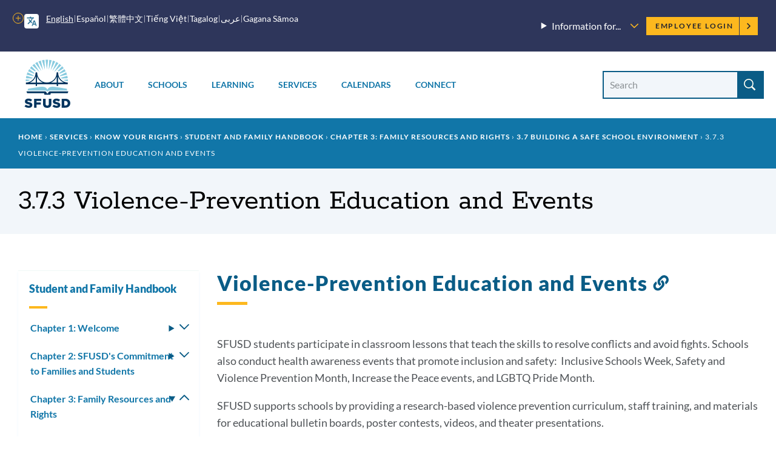

--- FILE ---
content_type: text/html; charset=UTF-8
request_url: https://www.sfusd.edu/fil/node/7619
body_size: 43744
content:
<!DOCTYPE html>
<html lang="fil" dir="ltr" prefix="content: http://purl.org/rss/1.0/modules/content/  dc: http://purl.org/dc/terms/  foaf: http://xmlns.com/foaf/0.1/  og: http://ogp.me/ns#  rdfs: http://www.w3.org/2000/01/rdf-schema#  schema: http://schema.org/  sioc: http://rdfs.org/sioc/ns#  sioct: http://rdfs.org/sioc/types#  skos: http://www.w3.org/2004/02/skos/core#  xsd: http://www.w3.org/2001/XMLSchema# ">
  <head>
    <meta charset="utf-8" />
<meta name="description" content="SFUSD supports schools by providing a research-based violence prevention curriculum, staff training, and materials for educational bulletin boards, poster contests, videos, and theater presentations." />
<link rel="canonical" href="https://www.sfusd.edu/services/know-your-rights/student-family-handbook/chapter-3-family-resources-and-rights/37-building-safe-school-environment/373-violence-prevention-education-and-events" />
<meta name="Generator" content="Drupal 10 (https://www.drupal.org)" />
<meta name="MobileOptimized" content="width" />
<meta name="HandheldFriendly" content="true" />
<meta name="viewport" content="width=device-width, initial-scale=1.0" />
<link rel="icon" href="/themes/custom/sfusd_base/favicon.ico" type="image/vnd.microsoft.icon" />
<link rel="alternate" hreflang="en" href="https://www.sfusd.edu/services/know-your-rights/student-family-handbook/chapter-3-family-resources-and-rights/37-building-safe-school-environment/373-violence-prevention-education-and-events" />
<script src="/sites/default/files/google_tag/sfusd_gtm/google_tag.script.js?t8qh4l" defer></script>

    <title>3.7.3 Violence-Prevention Education and Events | SFUSD</title>
    <link rel="stylesheet" media="all" href="/sites/default/files/css/css_lU8oixwWsKnrPMPYjYkOxBMTHEyP5h4kDbK4dZ43aAc.css?delta=0&amp;language=en&amp;theme=sfusd_base&amp;include=[base64]" />
<link rel="stylesheet" media="all" href="/sites/default/files/css/css_Co3bMu_bEr-HQcKLbda57xuhhdbkmN65yyRyW9pGXJ0.css?delta=1&amp;language=en&amp;theme=sfusd_base&amp;include=[base64]" />

    
  </head>
  <body class="path-node page-node-type-page">
        <a href="#main-content" class="visually-hidden focusable skip-link">
      Skip to main content
    </a>
    <noscript><iframe src="https://www.googletagmanager.com/ns.html?id=GTM-MFKH3C6" height="0" width="0" style="display:none;visibility:hidden"></iframe></noscript>
      <div class="dialog-off-canvas-main-canvas" data-off-canvas-main-canvas>
    


<div class="layout-container has-theme--default   ">

      <header class="site-header " role="banner">

    <div class="site-header__both-bars">

    <div class="site-header__top">
    <div class="site-header__top__container">

            <div class="site-header__mobile-branding">
        <a href="/" title="Home" rel="home">
                    <svg class="i-svg" role="img"><use xlink:href="#i-home" xmlns:xlink="http://www.w3.org/1999/xlink"></use></svg>
          <img src="/themes/custom/sfusd_base/images/logo_text.svg" alt="San Francisco Unified School District" />
        </a>
      </div>

            <div class="site-header__translate block-gtranslate">
        <div class="gtranslate">
                    
<script>window.gtranslateSettings = {"switcher_horizontal_position":"left","switcher_vertical_position":"bottom","horizontal_position":"inline","vertical_position":"inline","float_switcher_open_direction":"top","switcher_open_direction":"bottom","default_language":"en","native_language_names":1,"detect_browser_language":0,"add_new_line":1,"select_language_label":"Select Language","flag_size":32,"flag_style":"2d","globe_size":60,"alt_flags":[],"wrapper_selector":".gtranslate","url_structure":"none","custom_domains":null,"languages":["en","ar","zh-CN","zh-TW","ja","ko","ru","es","tl","vi","sm"],"custom_css":""}</script><script>(function(){var js = document.createElement('script');js.setAttribute('src', '/modules/contrib/gtranslate/js/dropdown.js');js.setAttribute('data-gt-orig-url', '/fil/node/7619');js.setAttribute('data-gt-orig-domain', 'www.sfusd.edu');document.body.appendChild(js);})();</script>

          
          <div class="gtranslate__desktop">
            <ul class="gtranslate__language-links notranslate" id="gtranslate__primary-languages">
            </ul>

            <details>
              <summary><span class="visually-hidden">More options</span></summary>
              <ul class="gtranslate__language-links notranslate" id="gtranslate__secondary-languages">
              </ul>
            </details>
          </div>

        </div>
      </div>

            <div class="site-header__secondary-menus">
                  <nav class="site-header__menu-information">
            <details class="site-header__menu-information-menu">
              <summary>
                <h2>Information for...</h2>
                <svg role="img" style="width: 0.85em; height: 0.85em;"><use xlink:href="#i-carrot-down" xmlns:xlink="http://www.w3.org/1999/xlink"></use></svg>
              </summary>
              
              <ul class="menu">
                    <li class="menu-item">
        <a href="/information-families" data-drupal-link-system-path="node/184">Families</a>
              </li>
                <li class="menu-item">
        <a href="/information-students" data-drupal-link-system-path="node/185">Students</a>
              </li>
                <li class="menu-item">
        <a href="/information-employees" data-drupal-link-system-path="node/764">Employees</a>
              </li>
                <li class="menu-item">
        <a href="/information-community" title="Learn about our community" data-drupal-link-system-path="node/463">Community</a>
              </li>
                <li class="menu-item">
        <a href="/human-resources/join-sfusd" title="Learn about job opportunities" data-drupal-link-system-path="node/464">Job Seekers</a>
              </li>
        </ul>
  


            </details>
          </nav>
        
        <nav class="site-header__user">
          <h2 class="visually-hidden">Employee menu</h2>

                                <div class="site-header__user-login">
              <a href="/user/login">Employee Login <svg class="i-svg"><use xlink:href="#i-carrot-right" xmlns:xlink="http://www.w3.org/1999/xlink"></use></svg></a>
            </div>
          
                            </nav>
      </div>
    </div>
  </div>

      
    <div class="site-header__bottom">

    <div class="site-header__desktop-logo">
              <a href="/" title="Home" rel="home">
          <img src="/themes/custom/sfusd_base/images/logo_square.svg" class="logo_img--large" alt="San Francisco Unified School District">
        </a>
          </div>

        <nav>
      <button id="mobile-nav-toggle" class="site-header__mobile-nav-toggle" aria-haspopup="true" aria-controls="site-header__main-menu" aria-expanded="false">
        <svg class="i-svg icon--menu" role="img"><use xlink:href="#i-menu" xmlns:xlink="http://www.w3.org/1999/xlink"></use></svg>
        <svg class="i-svg icon--close" role="img"><use xlink:href="#i-close" xmlns:xlink="http://www.w3.org/1999/xlink"></use></svg>
        <span>Menus</span>
      </button>

            <div id="site-header__main-menu" class="site-header__main-menu">
        <h2 class="visually-hidden">Main menu</h2>
                            <div id="block-supermenu" class="block block-colossal-menu block-colossal-menu-blocksuper-menu">
  
    
      

        <ul class="menu parent-menu mega-menu responsive-menu" data-closing-time="0" data-hover-delay="0">
              <li class="menu-item parent-item">
                                    <a href="/about-sfusd" class="parent-link">About</a>
                                            <ul class="menu submenu">
                                                <li>
                    <a href="/about-sfusd/our-mission-and-vision" class="submenu-link">Our Mission and Vision<span class="menu-item_description">
            <div class="field__item">Learn about our mission, our Vision, Values, Goals, and Guardrails, and the districtwide plans supporting them</div>
      
</span></a>
                  </li>
                                                                <li>
                    <a href="/about-sfusd/board-education" class="submenu-link">Board of Education<span class="menu-item_description">
            <div class="field__item">Meet the commissioners and find meeting agendas and schedules</div>
      
</span></a>
                  </li>
                                                                <li>
                    <a href="/about-sfusd/our-team" class="submenu-link">Our Team<span class="menu-item_description">
            <div class="field__item">Meet the superintendent and our leadership team, and recognize outstanding employees</div>
      
</span></a>
                  </li>
                                                                <li>
                    <a href="/about-sfusd/budget-and-lcap" class="submenu-link">Budget &amp; LCAP<span class="menu-item_description">
            <div class="field__item"> Learn how budgets and the Local Control and Accountability Plan are created</div>
      
</span></a>
                  </li>
                                                                <li>
                    <a href="/about-sfusd/sfusd-news" class="submenu-link">News<span class="menu-item_description">
            <div class="field__item">Read about what&#039;s new at SFUSD</div>
      
</span></a>
                  </li>
                                                                <li>
                    <a href="/about-sfusd/contact-us" class="submenu-link">Contact Us<span class="menu-item_description">
            <div class="field__item">Find out how to submit a records request or contact departments and schools<br />
</div>
      
</span></a>
                  </li>
                                          </ul>
            <div class="mega-menu_drawer"></div>
                  </li>
              <li class="menu-item parent-item">
                                    <a href="/schools" class="parent-link">Schools</a>
                                            <ul class="menu submenu">
                                                <li>
                    <a href="/early-education" class="submenu-link">Enroll in Early Education<span class="menu-item_description">
            <div class="field__item">Learn when and how to apply for Infant, Toddler, and Prekindergarten programs</div>
      
</span></a>
                  </li>
                                                                <li>
                    <a href="/schools/enroll" class="submenu-link">Enroll in TK-13<span class="menu-item_description">
            <div class="field__item">Learn when and how to apply for grades TK-13 and how our assignment system works</div>
      
</span></a>
                  </li>
                                                                <li>
                    <a href="/schools/enroll/discover" class="submenu-link">Discover Schools<span class="menu-item_description">
            <div class="field__item">Get tips on how to search for schools that fit your child</div>
      
</span></a>
                  </li>
                                                                <li>
                    <a href="/schools/directory" class="submenu-link">School Directory<span class="menu-item_description">
            <div class="field__item">View all our schools by grade level</div>
      
</span></a>
                  </li>
                                                                <li>
                    <a href="/schools/enroll/discover/school-finder" class="submenu-link">School Finder<span class="menu-item_description">
            <div class="field__item">Search for schools by programs, location, and grade level</div>
      
</span></a>
                  </li>
                                                                <li>
                    <a href="/schools/schools-and-community" class="submenu-link">Schools &amp; the Community<span class="menu-item_description">
            <div class="field__item">Learn how our schools contribute to the community and how to find resources</div>
      
</span></a>
                  </li>
                                          </ul>
            <div class="mega-menu_drawer"></div>
                  </li>
              <li class="menu-item parent-item">
                                    <a href="/learning" class="parent-link">Learning</a>
                                            <ul class="menu submenu">
                                                <li>
                    <a href="/learning/curriculum" class="submenu-link">Curriculum, Assessments, and Data<span class="menu-item_description">
            <div class="field__item">See what we&#039;re teaching, how we assess student learning, and opportunities for learning outside the classroom</div>
      
</span></a>
                  </li>
                                                                <li>
                    <a href="/sped" class="submenu-link">Special Education<span class="menu-item_description">
            <div class="field__item">Learn about special education assessments, Individual Education Plans (IEPs) and more</div>
      
</span></a>
                  </li>
                                                                <li>
                    <a href="/learning/multilingual-learner-programs-and-services" class="submenu-link">Multilingual Learners (English Learners)<span class="menu-item_description">
            <div class="field__item">Find out about Multilingual Learner programs, assessments and reclassification</div>
      
</span></a>
                  </li>
                                                                <li>
                    <a href="/learning/language-pathways-language-updates-progress" class="submenu-link">Language Pathways<span class="menu-item_description">
            <div class="field__item">We have language pathways for learning non-English languages and for English Learners </div>
      
</span></a>
                  </li>
                                                                <li>
                    <a href="/learning/resources" class="submenu-link">Resources<span class="menu-item_description">
            <div class="field__item">Learn more about student technology tools, school libraries, textbooks and classroom materials</div>
      
</span></a>
                  </li>
                                                                <li>
                    <a href="/learning/new-approaches-learning" class="submenu-link">New Approaches to Learning<span class="menu-item_description">
            <div class="field__item">Find out how we&#039;re redesigning learning in and out of the classroom</div>
      
</span></a>
                  </li>
                                          </ul>
            <div class="mega-menu_drawer"></div>
                  </li>
              <li class="menu-item parent-item">
                                    <a href="/services" class="parent-link">Services</a>
                                            <ul class="menu submenu">
                                                <li>
                    <a href="/services/student-support-programs" class="submenu-link">Student Supports &amp; Programs<span class="menu-item_description">
            <div class="field__item">See how we are supporting Special Education students, English Learners, migrant students, foster youth, LGBTQ youth, and refugee and immigrant youth</div>
      
</span></a>
                  </li>
                                                                <li>
                    <a href="/services/student-services" class="submenu-link">Student Services<span class="menu-item_description">
            <div class="field__item">Find out how to request a transcript, make up credits, request transportation, or learn about available counseling services</div>
      
</span></a>
                  </li>
                                                                <li>
                    <a href="/services/health-wellness" class="submenu-link">Health &amp; Wellness<span class="menu-item_description">
            <div class="field__item">Find out how to get free meals and learn about health requirements for enrolling in school</div>
      
</span></a>
                  </li>
                                                                <li>
                    <a href="/services/family-supports-services" class="submenu-link">Family Supports &amp; Services<span class="menu-item_description">
            <div class="field__item">Check out our family toolkit for school engagement, learn how to sign up for school and district notifications, request translation or interpretation, or report a concern</div>
      
</span></a>
                  </li>
                                                                <li>
                    <a href="/services/safety-emergency" class="submenu-link">Safety &amp; Emergency<span class="menu-item_description">
            <div class="field__item">Learn about school safety and emergency preparation</div>
      
</span></a>
                  </li>
                                                                <li>
                    <a href="/know-your-rights" class="submenu-link">Know Your Rights<span class="menu-item_description">
            <div class="field__item">Know your rights as an SFUSD family member or student and learn about SFUSD policies</div>
      
</span></a>
                  </li>
                                          </ul>
            <div class="mega-menu_drawer"></div>
                  </li>
              <li class="menu-item parent-item">
                                    <a href="/calendars" class="parent-link">Calendars</a>
                                            <ul class="menu submenu">
                                                <li>
                    <a href="/calendars" class="submenu-link">Calendars<span class="menu-item_description">
            <div class="field__item">View the academic calendar, district and school events, and community-sponsored events.</div>
      
</span></a>
                  </li>
                                                                <li>
                    <a href="https://goo.gl/forms/sUYMxfiZGpD6jJqy1" class="submenu-link">Submit an Event<span class="menu-item_description">
            <div class="field__item">Submit an event for inclusion on our website calendars</div>
      
</span></a>
                  </li>
                                          </ul>
            <div class="mega-menu_drawer"></div>
                  </li>
              <li class="menu-item parent-item">
                                    <a href="/connect" class="parent-link">Connect</a>
                                            <ul class="menu submenu">
                                                <li>
                    <a href="/services/family-supports-services/sfusd-student-family-school-resource-link" class="submenu-link">Student, Family &amp; School Resource Link<span class="menu-item_description">
            <div class="field__item">Call or email to get help with SFUSD resources for students and families</div>
      
</span></a>
                  </li>
                                                                <li>
                    <a href="/connect/get-involved" class="submenu-link">Get Involved<span class="menu-item_description">
            <div class="field__item">Participate in the SFUSD community by investing in our students, volunteering or advising the Board</div>
      
</span></a>
                  </li>
                                                                <li>
                    <a href="/information-community/applying-memorandum-understanding" class="submenu-link">Community Partners<span class="menu-item_description">
            <div class="field__item">Get a memorandum of understanding (MOU) to partner with SFUSD or learn about our Community Partnership Network</div>
      
</span></a>
                  </li>
                                                                <li>
                    <a href="/business-with-sfusd" class="submenu-link">Vendors<span class="menu-item_description">
            <div class="field__item">Learn about the bidding and RFP process and view current invitations for bids, RFPs, RFQs, RFOs, and RFIs</div>
      
</span></a>
                  </li>
                                                                <li>
                    <a href="/about-sfusd/contact-us" class="submenu-link">Contact Us<span class="menu-item_description">
            <div class="field__item">Find out how to submit a records request, view our organization chart, or contact departments and schools</div>
      
</span></a>
                  </li>
                                                                <li>
                    <a href="https://www.sfusd.edu/join-sfusd/human-resources" class="submenu-link">Human Resources<span class="menu-item_description">
            <div class="field__item">Find links for all HR functions through the employee lifecycle including finding a new role, evaluating staff, and how SFUSD supports the needs of employees and their families.</div>
      
</span></a>
                  </li>
                                          </ul>
            <div class="mega-menu_drawer"></div>
                  </li>
          </ul>
  


  </div>

        
                          <nav class="site-header__menu-information-mobile">
            <h4 class="menu-label">Information for:</h4>
            
              <ul class="menu">
                    <li class="menu-item">
        <a href="/information-families" data-drupal-link-system-path="node/184">Families</a>
              </li>
                <li class="menu-item">
        <a href="/information-students" data-drupal-link-system-path="node/185">Students</a>
              </li>
                <li class="menu-item">
        <a href="/information-employees" data-drupal-link-system-path="node/764">Employees</a>
              </li>
                <li class="menu-item">
        <a href="/information-community" title="Learn about our community" data-drupal-link-system-path="node/463">Community</a>
              </li>
                <li class="menu-item">
        <a href="/human-resources/join-sfusd" title="Learn about job opportunities" data-drupal-link-system-path="node/464">Job Seekers</a>
              </li>
        </ul>
  


          </nav>
        
                <nav class="site-header__user-menu--mobile">
          <h4>User menu</h4>
                      <ul class="menu">
              <li>
                <a href="/user/login">Employee Login <svg class="i-svg"><use xlink:href="#i-carrot-right" xmlns:xlink="http://www.w3.org/1999/xlink"></use></svg></a>
              </li>
            </ul>
                  </nav>
      </div>

    </nav>

    <div class="site-header__search-form" role="search">
      <button id="search-form-toggle" class="site-header__search-form-toggle" type="button" aria-haspopup="true">
        <svg class="i-svg icon--search"><use xlink:href="#i-search" xmlns:xlink="http://www.w3.org/1999/xlink"></use></svg>
        <svg class="i-svg icon--close" role="img"><use xlink:href="#i-close" xmlns:xlink="http://www.w3.org/1999/xlink"></use></svg>
        <span>Search</span>
      </button>
              <h2 class="visually-hidden">Site search</h2>
        <form class="views-exposed-form nav-search_group" data-drupal-selector="views-exposed-form-search-header" action="/search" method="get" id="views-exposed-form-search-header" accept-charset="UTF-8">
  <div class="form--inline clearfix">
  <div class="js-form-item form-item js-form-type-textfield form-type-textfield js-form-item-search-api-fulltext form-item-search-api-fulltext">
      <label for="edit-search-api-fulltext" class="sr-only-text">Search Site</label>
        <input placeholder="Search" data-drupal-selector="edit-search-api-fulltext" class="form-autocomplete form-text" data-autocomplete-path="/fil/suggestion/autocomplete" type="text" id="edit-search-api-fulltext" name="search_api_fulltext" value="" size="30" maxlength="128" />

        </div>
<div data-drupal-selector="edit-actions" class="form-actions js-form-wrapper form-wrapper" id="edit-actions"><input data-drupal-selector="edit-submit-search" type="submit" id="edit-submit-search" value="Search" class="button js-form-submit form-submit" />
</div>

</div>

</form>

          </div>

  </div>
  </div>
</header>

    
    
  
    <div class="region region-highlighted">
    <div data-drupal-messages-fallback class="hidden"></div>

  </div>


  <main role="main">
    <a id="main-content" tabindex="-1"></a>
    <header>
              <div class="hero hero--basic" id="hero">
  <div class="block block-system block-system-breadcrumb-block">
  
    
        <nav class="breadcrumb" role="navigation" aria-labelledby="system-breadcrumb">
    <h2 id="system-breadcrumb" class="visually-hidden">Breadcrumb</h2>
    <ol>
          <li>
                  <a href="/fil">Home</a>
              </li>
        </ol>
  </nav>

  </div>

  <div class="hero_header">
    <h1 class="hero_title">3.7.3 Violence-Prevention Education and Events</h1>
    

<nav class="hero-mobile-nav">
            </nav>


  </div>
  
</div>

          </header>

    <div class="layout-with-aside ">

      <div class="layout-content">
        
          <div class="region region-content">
    <div id="block-sfusd-base-content" class="block block-system block-system-main-block">
  
    
      


<article about="/services/know-your-rights/student-family-handbook/chapter-3-family-resources-and-rights/37-building-safe-school-environment/373-violence-prevention-education-and-events" typeof="schema:WebPage" class="node node--page node--full node--page--full node--type-page node--view-mode-full">
  <div class="node__content clearfix">
    
    
    
  
      <div class="field field--name-field-paragraph field--type-entity-reference-revisions field--label-hidden field__items">
              <div class="field__item">
<div class="section-text">
  <div class="section-text_container">
      
                            
  <div class="header-group" id="">
          <h2 class="header-group__title " id="31144-violence-prevention-education-and-events">
        Violence-Prevention Education and Events
                  <a href="#31144-violence-prevention-education-and-events" class="section-link"><svg class="i-svg i-link" role="img"><use xlink:href="#i-link" xmlns:xlink="http://www.w3.org/1999/xlink"></use></svg><span class="visually-hidden">Link to this section</span></a>
              </h2>
          </div>

    <div class="section-text_group">
      <p>SFUSD students participate in classroom lessons that teach the skills to resolve conflicts and avoid fights. Schools also conduct health awareness events that promote inclusion and safety:&nbsp; Inclusive Schools Week, Safety and Violence Prevention Month, Increase the Peace events, and LGBTQ Pride Month.&nbsp;</p><p>SFUSD supports schools by providing a research-based violence prevention curriculum, staff training, and materials for educational bulletin boards, poster contests, videos, and theater presentations.</p>
    </div>
  </div>
</div>

</div>
          </div>
  

    <p class="last-updated">This page was last updated on July 23, 2025</p>

  </div>
</article>

  </div>

  </div>

      </div>

              <aside role="complementary" class="layout-aside">
                      


<nav class="aside-nav-accordion">
                      <h2><a href="/fil/node/6914" title="The Student and Family Handbook is a way to understand the rights that you have in the district. It is also a place where the district outlines our expectations for students and families." data-drupal-link-system-path="node/6914">Student and Family Handbook</a></h2>
                  <ul  >
              <li>
          <a href="/fil/node/7502" title="Nagkakaloob ang tsapter na ito ng introduksiyon sa handbook at ilang mahahalagang kasangkapan na magagamit ninyo sa pakikipag-ugnay sa distrito. Makahahanap kayo ng impormasyon tungkol sa lupon ng mga paaralan (school board), listahan ng makokontak sa dis" data-drupal-link-system-path="node/7502">Tsapter 1: Pagbati</a>
                      <details >
              <summary><svg role="img" style="width: 1em; height: 1em;"><use xlink:href="#i-carrot-down" xmlns:xlink="http://www.w3.org/1999/xlink"></use></svg><span>Toggle submenu</span></summary>
                    <ul  >
              <li>
          <a href="/fil/node/7503" title="Ang Libritong-Gabay para sa mga Estudyante at Pamilya (ginagamit namin ang terminong pamilya nang sinasama ang mga magulang, tagapag-alaga at tagapatnubay) ay mapagkukunan ng impormasyon at tulong ng lahat ng may interes o stakeholder ng SFUSD. Bilang dis" data-drupal-link-system-path="node/7503">1.1 Kung Paano ang Paggamit sa Handbook o Libritong-Gabay na Ito</a>
                      <details >
              <summary><svg role="img" style="width: 1em; height: 1em;"><use xlink:href="#i-carrot-down" xmlns:xlink="http://www.w3.org/1999/xlink"></use></svg><span>Toggle submenu</span></summary>
                    <ul  >
              <li>
          <a href="/fil/node/7504" title="Sa kabuuan ng handbook, makakakita kayo ng mga sipi ng iba’t ibang uri ng kodigo ng batas. Itinatakda ng batas na ibahagi sa inyo ang impormasyon na nasa mga kodigong ito, at nakatutulong na sanggunian ang pagsipi sa mga kodigo, at nang maintindihan nin" data-drupal-link-system-path="node/7504">1.1.1 Ano-ano ang mga kodigo ng batas (legal codes) na ito?</a>
                  </li>
          </ul>
  
            </details>
                  </li>
              <li>
          <a href="/fil/node/7506" title="Sa pagsisimula ng akademikong taon, nagkakaloob ang Distrito ng abiso sa mga magulang/tagapatnubay/taga-alaga ukol sa iba’t ibang karapatan at responsibilidad. Nakapaloob ang mga itinatakda ng mga abisong ito sa kabuuan ng Handbook at/o nakalista sa ibaba" data-drupal-link-system-path="node/7506">1.2 Pangkalahating Impormasyon Tungkol sa mga Abiso</a>
                  </li>
              <li>
          <a href="/fil/node/7507" title="Pangkalahatang Impormasyon Tungkol sa mga Form" data-drupal-link-system-path="node/7507">1.3 Pangkalahatang Impormasyon Tungkol sa mga Form</a>
                  </li>
              <li>
          <a href="/fil/node/7508" title="Liham ng Superintendente" data-drupal-link-system-path="node/7508">1.4 Liham ng Superintendente</a>
                  </li>
              <li>
          <a href="/fil/node/7509" title="Lupon ng Edukasyon (Board of Education) ng SFUSD" data-drupal-link-system-path="node/7509">1.5 Lupon ng Edukasyon (Board of Education) ng SFUSD</a>
                  </li>
              <li>
          <a href="/fil/node/7510" title="Kontakin Kami" data-drupal-link-system-path="node/7510">1.6 Kontakin Kami</a>
                      <details >
              <summary><svg role="img" style="width: 1em; height: 1em;"><use xlink:href="#i-carrot-down" xmlns:xlink="http://www.w3.org/1999/xlink"></use></svg><span>Toggle submenu</span></summary>
                    <ul  >
              <li>
          <a href="/fil/node/7511" title="Pakibisita ang www.sfusd.edu/departments para sa pinakabagong listahan ng pinakakaraniwang kinokontak na mga departamento, website ng mga departamento, at direktoryo ng mga kawani." data-drupal-link-system-path="node/7511">1.6.1 Direktoryo ng mga Departamento ng SFUSD</a>
                  </li>
              <li>
          <a href="/fil/node/7512" title="Awtomatikong kasali ang mga Magulang/Tagapatnubay ng SFUSD sa School Messenger, na ginagamit upang makapagpadala sa mga pamilya ng mahahalagang pandistritong impormasyon ng SFUSD, pati na rin ng espesipikong impormasyon tungkol sa paaralan. Ang mga mensah" data-drupal-link-system-path="node/7512">1.6.2 School Messenger</a>
                  </li>
              <li>
          <a href="/fil/node/7513" title="Puwedeng baguhin ng mga pamilya ang impormasyon sa pagkontak sa kanila sa pamamagitan ng Family Portal ParentVue sa portal.sfusd.edu o sa pamamagitan ng pagkontak sa punong tanggapan o main office ng kanilang paaralan. May iba pang impormasyon tungkol sa" data-drupal-link-system-path="node/7513">1.6.3 Kung Paano Babaguhin ang Impormasyon Tungkol sa Pagkontak sa Pamilya</a>
                  </li>
              <li>
          <a href="/fil/node/7514" title="Dito sa SFUSD, prayoridad natin ang kaligtasan. May mga paraan upang maging handa ang inyong pamilya sa panahong magkaroon ng emergency sa paaralan ng inyong anak, o malapit doon." data-drupal-link-system-path="node/7514">1.6.4 Kaligtasan sa SFUSD: Pagiging handa sa panahon ng emergency</a>
                  </li>
              <li>
          <a href="/fil/node/7516" title="Mga Hotline o Matatawagang Telepono sa Komunidad" data-drupal-link-system-path="node/7516">1.6.5 Mga Hotline o Matatawagang Telepono sa Komunidad</a>
                  </li>
          </ul>
  
            </details>
                  </li>
              <li>
          <a href="/fil/node/7517" title="Mga Kalendaryo ng SFUSD" data-drupal-link-system-path="node/7517">1.7 Taunang kalendaryo</a>
                  </li>
          </ul>
  
            </details>
                  </li>
              <li>
          <a href="/fil/node/7518" title="Binabalangkas ng tsapter na ito ang misyon at bisyon na gumagabay sa trabaho ng SFUSD at ang larawan ng nagsisipagtapos o graduate profile, na nagpapakita ng mga kahusayan at kaalaman na hangad namin para sa lahat ng aming estudyante. Makatutulong ang tsa" data-drupal-link-system-path="node/7518">Tsapter 2: Ang pangako ng SFUSD sa mga pamilya at estudyante</a>
                      <details >
              <summary><svg role="img" style="width: 1em; height: 1em;"><use xlink:href="#i-carrot-down" xmlns:xlink="http://www.w3.org/1999/xlink"></use></svg><span>Toggle submenu</span></summary>
                    <ul  >
              <li>
          <a href="/fil/node/7519" title="Each and every student who attends SFUSD schools will discover their spark, along with a strong sense of self and purpose. Each and every student will graduate from high school ready for college and career and equipped with the skills, capacities and disp" data-drupal-link-system-path="node/7519">2.1 Misyon at Bisyon ng Distrito</a>
                  </li>
              <li>
          <a href="/fil/node/7520" title="May pangako ang SFUSD na tulungan ang lahat ng estudyante na magkaroon ng matibay na akademikong kaalaman at mga kakayahan, pati na rin ng hanay ng mga disposisyon at pag-uugali, na nagpapahigit pa sa kanilang pagiging mausisa at pakikilahok, nagpapagana" data-drupal-link-system-path="node/7520">2.2 Larawan ng Nagsisipagtapos sa SFUSD</a>
                  </li>
              <li>
          <a href="/fil/node/7521" title="Ang siyam na pamantayan sa serbisyo ng SFUSD ay nasa ilalim ng mga kategoryang Honor (Magbigay-galang), Understand (Umunawa), at Guide (Magsilbing gabay), o HUG, sa maiksing pananalita.Nakatutulong ang mga HUG na pamantayang ito sa serbisyo upang patuloy" data-drupal-link-system-path="node/7521">2.3 Mga Pamantayan sa Serbisyo ng SFUSD</a>
                  </li>
              <li>
          <a href="/fil/node/18593" title="The SARC is a state mandated document. Its purpose is to inform parents of California public school children about the make-up of their children’s schools and the school’s rank on California’s annual Academic Performance Index (API). The Comprehensive Sch" data-drupal-link-system-path="node/18593">2.4 School Accountability Report Cards (SARC)</a>
                  </li>
          </ul>
  
            </details>
                  </li>
              <li>
          <a href="/fil/node/7569" title="Nakabalangkas sa tsapter na ito ang karapatan ng mga pamilya (ang terminong ginagamit namin upang maisama ang mga magulang, tagapag-alaga at tagapatnubay). Kasama rito ang impormasyon tungkol sa pagkuha ng impormasyon at datos tungkol sa estudyante, pag-e" data-drupal-link-system-path="node/7569">Tsapter 3: Mga Mapagkukunan ng Tulong at Impormasyon o Resources at mga Karapatan ng mga Pamilya</a>
                      <details open>
              <summary><svg role="img" style="width: 1em; height: 1em;"><use xlink:href="#i-carrot-down" xmlns:xlink="http://www.w3.org/1999/xlink"></use></svg><span>Toggle submenu</span></summary>
                    <ul  class="is-active" >
              <li>
          <a href="/fil/node/7571" title="Nagkakaloob ang opisina para sa Pakikipagtulungan ng mga Paaralang Pangkomunidad at mga Pamilya (Community Schools &amp; Partnership) ng suporta sa mga paaralan, pamilya, kawani ng distrito at katuwang sa komunidad, upang makalikha ng matitibay na pagtutulung" data-drupal-link-system-path="node/7571">3.1 Mga Partnership o Pakikipagtulungan sa mga Pamilya at Komunidad</a>
                  </li>
              <li>
          <a href="/fil/node/7572" title="Naniniwala kaming ang kolektibo at tulong-tulong na paggawa ng lahat ng may ipinaglalabang interes ang siyang makapagtatamo ng akademikong tagumpay para sa lahat ng estudyante. Gumaganap ng mahahalagang papel ang Mga Konseho ng Paaralan (SSCs) at tagapayo" data-drupal-link-system-path="node/7572">3.2 Mga Oportunidad para sa Pamumuno ng mga Pamilya</a>
                  </li>
              <li>
          <a href="/fil/node/7573" title="3.3 Mga Karapatan ng Magulang" data-drupal-link-system-path="node/7573">3.3 Mga Karapatan ng Magulang</a>
                      <details >
              <summary><svg role="img" style="width: 1em; height: 1em;"><use xlink:href="#i-carrot-down" xmlns:xlink="http://www.w3.org/1999/xlink"></use></svg><span>Toggle submenu</span></summary>
                    <ul  >
              <li>
          <a href="/fil/node/7574" title="Sa ilalim ng batas ng estado, may karapatan ang mga magulang/tagapatnubay ng estudyante makasama sa prosesong pang-edukasyon at magka-akses sa sistema sa ngalan ng kanilang  anak." data-drupal-link-system-path="node/7574">3.3.1 Ang Karapatang Makasama sa Proseso ng Edukasyon</a>
                  </li>
              <li>
          <a href="/fil/node/11269" title="3.3.2  Responsibility to notify school site administrator about existence of any court orders that affect school attendance." data-drupal-link-system-path="node/11269">3.3.2 Responsibility to Notify Existence of Court Orders</a>
                  </li>
              <li>
          <a href="/fil/node/7575" title="Lahat ng bisita sa paaralan, kasama na ang mga magulang, ay kailangang magpatala sa punong tanggapan (main office) at makatanggap ng awtorisasyon para sa pamamalagi sa paaralan. Posibleng hilingin ng kawani ng paaralan na ipakita ng mga bisita ang kanilan" data-drupal-link-system-path="node/7575">3.3.3 Mga Boluntaryo at Bisita</a>
                  </li>
              <li>
          <a href="/fil/node/16384" title="Title IX of the Civil Rights Act provides that “no person in the United States shall, on the basis of sex, be excluded from participation in, be denied the benefits of, or be subjected to discrimination under any education program or activity receiving Fe" data-drupal-link-system-path="node/16384">3.3.4 Access to the Title IX Compliance Coordinator (Gender Discrimination/Sexual Harassment)</a>
                  </li>
              <li>
          <a href="/fil/node/7578" title="Ang Batas na Nagtatagumpay ang Bawat Mag-aaral (Every Student Succeeds Act (ESSA): Lubusang nagkaroon ng bisa ang Every Student Succeeds Act noong 2018 upang palitan ang Batas na Walang Batang Mapag-iiwanan (No Child Left Behind Act ) sa pagbabago ng Bata" data-drupal-link-system-path="node/7578">3.3.5 Ang Batas na Nagtatagumpay ang Bawat Mag-aaral (Every Student Succeeds Act, ESSA) 2015</a>
                  </li>
              <li>
          <a href="/fil/node/7579" title="Ipinagbabawal ng batas ng California sa mga pampublikong paaralan ang pagsingil ng bayad mula sa mga estudyante (student fees) para sa pampublikong edukasyon, maliban na lamang kung espesipikong awtorisado ang singil sa ilalim ng batas (Polisiya ng Lupon" data-drupal-link-system-path="node/7579">3.3.6 Pagbabawal sa Pagsingil ng mga Bayarin ng Estudyante o Student Fees</a>
                  </li>
              <li>
          <a href="/fil/node/7581" title="I-download ang Form para sa Hindi Pagsali sa Programang Mula Kindergarten hanggang Kolehiyo (Kindergarten to College Opt-Out Form)" data-drupal-link-system-path="node/7581">3.3.8 Form para sa hindi pagsali sa programang mula kindergarten hanggang kolehiyo (Kindergarten to college opt-out form)</a>
                  </li>
              <li>
          <a href="/fil/node/7580" title="Mahahanap ninyo rito ang Form na Nagpapahayag ng Hindi Pagsali ng Aplikante sa CAL Grant (Cal Grant Opt-Out Form)." data-drupal-link-system-path="node/7580">3.3.7 Form: Form na Nagpapahayag ng Hindi Pagsali ng Aplikante sa CAL Grant (Cal Grant Applicant Opt-out Form)</a>
                  </li>
              <li>
          <a href="/fil/node/13729" title="3.3.9 Form para sa Hindi Pagsali (Opt-out Form) sa FAFSA o sa California Dream Act dito" data-drupal-link-system-path="node/13729">3.3.9 Form para sa Hindi Pagsali (Opt-out Form) sa FAFSA o sa California Dream Act dito</a>
                  </li>
              <li>
          <a href="/fil/node/14858" title="3.3.10: Pagkamamamayan (Citizenship)/Mga Pamilyang Walang Dokumentasyon: Alamin ang inyong Pang-edukasyong mga Karapatan" data-drupal-link-system-path="node/14858">3.3.10: Citizenship/Undocumented Families:  Know Your Educational Rights</a>
                  </li>
          </ul>
  
            </details>
                  </li>
              <li>
          <a href="/fil/node/7582" title="3.4 Impormasyon/Pagkuha ng Datos, Mga Karapatan, at Pagiging Pribado ng Impormasyon" data-drupal-link-system-path="node/7582">3.4 Impormasyon/Pagkuha ng Datos, Mga Karapatan, at Pagiging Pribado ng Impormasyon</a>
                      <details >
              <summary><svg role="img" style="width: 1em; height: 1em;"><use xlink:href="#i-carrot-down" xmlns:xlink="http://www.w3.org/1999/xlink"></use></svg><span>Toggle submenu</span></summary>
                    <ul  >
              <li>
          <a href="/fil/node/7576" title="Pinagkakalooban ng Batas Tungkol sa mga Karapatang Pang-Edukasyon ng Pamilya at sa Pagiging Pribado ng Impormasyon (Family Educational Rights and Privacy Act (FERPA)  ang 1)Mga magulang  ng estudyante na 17 taong gulang o mas bata pa; at 2) Mga magulang n" data-drupal-link-system-path="node/7576">3.4.1 Notipikasyon o Pag-aabiso ukol sa mga Rekord ng Estudyante at Mga Karapatan ukol sa Pagiging Pribado ng Impormasyon</a>
                  </li>
              <li>
          <a href="/fil/node/7583" title="Ang buong akses sa mga rekord ng mga estudyante ay ibinibigay sa: a) Mga magulang/ tagapatnubay/ tagapag-alaga ng mga estudyante na 17 o mas bata pa. b) Mga magulang/ tagapatnubay/ tagapag-alaga ng mga estudyante na 18 o mas matanda pa kung dependent o um" data-drupal-link-system-path="node/7583">3.4.2 Pagkakaroon ng Akses o Daan para Makakuha ng mga Rekord ng Estudyante</a>
                  </li>
              <li>
          <a href="/fil/node/7584" title="Naghahandog ang Family Portal (ParentVue) ng may seguridad at pribadong pamamaraan para makuha ang impormasyon mula sa paaralan ng inyong estudyante, kasama na ang mga assignment o takdang gawain, grado, pagpasok sa klase at impormasyon ukol sa pagkontak" data-drupal-link-system-path="node/7584">3.4.3 Synergy Family Portal o Website na Magagamit ng Pamilya (ParentVUE)</a>
                  </li>
              <li>
          <a href="/fil/node/7585" title="Naghahandog ang Student Portal (StudentVUE) ng may seguridad at pribadong pamamaraan ng pagkuha ng impormasyon mula sa paaralan tungkol sa estudyante. Gamit ang StudentVUE, makikita ng mga estudyante ang mga assignment o takdang gawain, kasalukuyang mga g" data-drupal-link-system-path="node/7585">3.4.4 Student Portal o Website na Magagamit ng Estudyante (StudentVUE)</a>
                  </li>
              <li>
          <a href="/fil/node/7586" title="Lahat ng pamilya ay bibigyan ng Polisiya sa Katanggap-tanggap na Paggamit ng Estudyante/Form para sa Pagsang-ayon (Student Acceptable Use Policy/Consent Form) sa simula ng taon na dapat pirmahan ng magulang/tagapatnubay. May karapatan ang mga magulang/ ta" data-drupal-link-system-path="node/7586">3.4.5 Form: Polisiya sa Katanggap-tanggap na Paggamit/ Form para sa Pagsang-ayon (Student Acceptable Use Policy/Consent Form)</a>
                  </li>
              <li>
          <a href="/fil/node/7587" title="Pribado at protektado ang impormasyon ng estudyante.  Walang retrato at/o likha ng estudyante ang maipapaskil sa web site ng Distrito nang may makatutukoy na impormasyon na hahantong sa pagkakilala sa estudyante, maliban na lamang kung ibinigay ng magulan" data-drupal-link-system-path="node/7587">3.4.6 Pagsisiwalat ng Impormasyon Tungkol sa Estudyante sa mga Website ng Distrito</a>
                  </li>
              <li>
          <a href="/fil/node/7588" title="Posibleng gustong interbyuhin, kunan ng litrato o i-video ng media, organisasyong pangkomunidad o mga ahensiya na hindi Taga-Distrito ang mga estudyante. Kung ayaw ninyong sumali ang anak ninyo, mangyaring magsumite ng nakasulat na liham na naglalarawan s" data-drupal-link-system-path="node/7588">3.4.7 Notipikasyon: Abiso ukol sa Paggamit ng Ikatlong Partido ng mga Litrato, Bidyo, o Trabaho sa Paaralan ng Estudyante</a>
                  </li>
              <li>
          <a href="/fil/node/7589" title="3.4.8 Form: Consent Form to Permit District to Use Student Photographs/Images/Schoolwork" data-drupal-link-system-path="node/7589">3.4.8 Form: Form na Nagbibigay ng Pahintulot sa Paggamit ng Distrito sa mga Litrato, Bidyo, o Trabaho sa Paaralan ng estudyante</a>
                  </li>
          </ul>
  
            </details>
                  </li>
              <li>
          <a href="/fil/node/7590" title="3.5 Espesyal na Edukasyon" data-drupal-link-system-path="node/7590">3.5 Espesyal na Edukasyon</a>
                      <details >
              <summary><svg role="img" style="width: 1em; height: 1em;"><use xlink:href="#i-carrot-down" xmlns:xlink="http://www.w3.org/1999/xlink"></use></svg><span>Toggle submenu</span></summary>
                    <ul  >
              <li>
          <a href="/fil/node/7591" title="Kasama sa seksiyon na ito ang impormasyon tungkol sa mga takdang gawain o assignment, paghaharap at paglutas sa mga problemang may kaugnayan sa espesyal na edukasyon at impormasyon sa pagkontak  sa Ombudsperson ng mga Seribisyo para sa Espesyal na Edukasy" data-drupal-link-system-path="node/7591">3.5.1 Mabilisang mga Link para sa Espesyal na Edukasyon</a>
                  </li>
              <li>
          <a href="/fil/node/7592" title="Naghahandog ang Departamento ng mga Serbisyo para sa Espesyal na Edukasyon (Department of Special Education Services) ng SFUSD ng pagsusuri (assessment) sa mga estudyante na inaakalang may kapansanan, at nagkakaloob ng mga serbisyo sa estudyante na natuko" data-drupal-link-system-path="node/7592">3.5.2  Pagtatasa para sa Espesyal na Edukasyon</a>
                  </li>
              <li>
          <a href="/fil/node/7593" title="Nagkakaloob ang mga batas pederal at pang-estado ng ilang mekanismo para malutas ang mga problema sa lokal na pampaaralang distrito. Mahahanap ninyo ang mga ito sa Abiso para sa mga Pagtitiyak ng mga Patakaran at Karapatan ng mga Magulang (Notice of Proce" data-drupal-link-system-path="node/7593">3.5.3  Paglutas sa mga Hindi Pagkakasundo (Dispute Resolution) sa Espesyal na Edukasyon</a>
                  </li>
              <li>
          <a href="/fil/node/13544" title="3.5.4 Section 504" data-drupal-link-system-path="node/13544">3.5.4 Seksiyon 504</a>
                  </li>
          </ul>
  
            </details>
                  </li>
              <li>
          <a href="/fil/node/7594" title="Kasama sa seksiyon na ito ang impormasyon tungkol sa mga serbisyo sa pagsasalin at interpretasyon para sa mga pamilya. Ibinabalangkas din nito ang mga pangako ng distrito sa mga imigranteng estudyante at ang mga karapatan ng mga estudyanteng ito." data-drupal-link-system-path="node/7594">3.6 Mga Estudyante at Pamilyang Limitado ang Kahusayan sa Ingles (Limited English Proficient), Mag-aaral ng Ingles (English Learner), Imigrante, at Undocumented (Walang Dokumentasyon)</a>
                      <details >
              <summary><svg role="img" style="width: 1em; height: 1em;"><use xlink:href="#i-carrot-down" xmlns:xlink="http://www.w3.org/1999/xlink"></use></svg><span>Toggle submenu</span></summary>
                    <ul  >
              <li>
          <a href="/fil/node/7595" title="Kasama sa seksiyon na ito ang impormasyon tungkol sa mga serbisyo sa pagsasalin at interpretasyon para sa mga pamilya. Ibinabalangkas din nito ang mga pangako ng distrito sa mga imigranteng estudyante at ang mga karapatan ng mga estudyanteng ito." data-drupal-link-system-path="node/7595">3.6.1 Mga Estudyante at Pamilyang Limitado ang Kahusayan sa Ingles, Mag-aaral ng Ingles, Imigrante, at Undocumented - Espesipikong Talaan ng mga Nilalaman</a>
                  </li>
              <li>
          <a href="/fil/node/7596" title="Mga Serbisyo sa Pagsasalin at Interpretasyon (Translation &amp; Interpretation Services): nagkakaloob ng pagsasalin ng mga dokumento ng distrito na ipinagkakalob sa mga magulang; at interpretasyon sa mga pagtitipong tulad ng mga miting ng  Board; miting para" data-drupal-link-system-path="node/7596">3.6.2 Libreng mga Serbisyo sa Pagsasalin at Interpretasyon</a>
                  </li>
              <li>
          <a href="/fil/node/7597" title="Form para sa Paghiling ng Tulong sa Pangunahing Wika (Primary Language Assistance Request Form) - Paaralan" data-drupal-link-system-path="node/7597">3.6.3 Form: Form para sa Paghiling ng Tulong sa Pangunahing Wika (Primary Language Assistance Request Form) - Paaralan</a>
                  </li>
              <li>
          <a href="/fil/node/7599" title="Form: Form para sa Pagrereklamo ukol sa mga Serbisyo sa Pagsasalin at Interpretasyon (Translation/Interpretation Services Complaint Form)" data-drupal-link-system-path="node/7599">3.6.5 Form: Form para sa Pagrereklamo ukol sa mga Serbisyo sa Pagsasalin at Interpretasyon (Translation/Interpretation Services Complaint Form)</a>
                  </li>
              <li>
          <a href="/fil/node/7600" title="Ligtas na kanlungan ang San Francisco Unified School District para sa lahat ng mag-aaaral, anuman ang estado ng kanilang pagiging mamamayan. May karapatan ang bawat estudyante na pumasok sa paaralan anuman ang estado sa imigrasyon ng bata o ng mga miyembr" data-drupal-link-system-path="node/7600">3.6.6 Mga Karapatan ng mga Estudyanteng Undocumented (Walang Dokumentasyon)</a>
                  </li>
              <li>
          <a href="/fil/node/7601" title="Noong Abril 24, 2007, pinagtibay ng Lupon ng Edukasyon ang Resolusyon ng Lupon ng SFUSD Blg. 74-24A2, na Pananagutan sa Edukasyon ng Lahat ng Migranteng Bata at Pagtutol sa mga Pagsalakay ng ICE Kamakailan. Sa Resolusyon, ipinahayag ng Lupon ng Edukasyon" data-drupal-link-system-path="node/7601">3.6.7 Notipikasyon: Pangako ukol sa Edukasyon ng Lahat ng Imigranteng Bata at Pagtutol sa Pananalakay ng ICE</a>
                  </li>
              <li>
          <a href="/fil/node/14046" title="Kung hindi inihahandog ng paaralan kung saan naka-enroll ang inyong estudyante ang isang partikular na programa sa wika, puwede kayong magsumite ng kahilingan sa pamamagitan ng pagkompleto sa form na ito." data-drupal-link-system-path="node/14046">3.6.8 Form para sa Paghiling ng Programa sa Wika</a>
                  </li>
          </ul>
  
            </details>
                  </li>
              <li>
          <a href="/fil/node/7602" title="3.7 Pagbuo ng Ligtas na Kapaligiran sa Paaralan" data-drupal-link-system-path="node/7602">3.7 Pagbuo ng Ligtas na Kapaligiran sa Paaralan</a>
                      <details open>
              <summary><svg role="img" style="width: 1em; height: 1em;"><use xlink:href="#i-carrot-down" xmlns:xlink="http://www.w3.org/1999/xlink"></use></svg><span>Toggle submenu</span></summary>
                    <ul  class="is-active" >
              <li>
          <a href="/fil/node/7617" title="Magmula pa noong 1990, lumilikha na ang Mga Serbisyong Nagbibigay ng Suporta para sa Kabataang LGBTQ ng ligtas na kapaligiran para sa LGBTQ (lesbiana, bakla, bisexual, transgender, quer at nagtatanong o questioning) na kabataan at pamilya." data-drupal-link-system-path="node/7617">3.7.1 Mga Sebisyo para sa Pagsuporta sa Kabataang LGBTQ</a>
                  </li>
              <li>
          <a href="/fil/node/7618" title="Kabataang Transgender, Non-binary (Hindi Eksklusibong Babae o Lalaki) at Gender Non-conforming (Hindi Sumusunod sa Inaasahan) na Kabataan" data-drupal-link-system-path="node/7618">3.7.2 Transgender (Tumatawid ng Kasarian), Non-Binary (Hindi Eksklusibong Babae o Lalaki) at Gender Non-Conforming (Hindi Sumusunod sa Tradisyonal na Kasarian) na Kabataan</a>
                  </li>
              <li>
          <a href="/fil/node/7619" title="Nagbibigay-suporta ang SFUSD sa mga paaralan sa pamamagitan ng kurikulum sa pagpigil sa karahasan na nakabatay sa pananaliksik, pagsasanay sa mga kawani, mga materyales para sa mga bulletin board na pang-edukasyon, mga kontest sa paggawa ng poster, mga bi" data-drupal-link-system-path="node/7619" class="is-active" aria-current="page">3.7.3 Edukasyon at mga Pagtitipon para Maiwasan ang Karahasan</a>
                  </li>
              <li>
          <a href="/fil/node/7620" title="May pormal na Polisya Laban sa Paninirang-puri  (Anti-Slur Policy)  (Polisiya ng Lupon  ng SFUSD at Administratibong Regulasyon ng SFUSD 5134.3): “Kailangang pakitunguhan ng mga estudyante ang lahat ng tao nang pantay-pantay at may paggalang, at iwasan an" data-drupal-link-system-path="node/7620">3.7.4 Polisiya Laban sa Paninirang-puri (Anti-slur Policy)</a>
                  </li>
              <li>
          <a href="/fil/node/7621" title="Ang Programa para sa Paggabay sa Mag-aaral ng  SFUSD (Paggabay para sa Tagumpay  o Mentoring For Success) ay programa sa paggabay na nakabase sa paaralan at nagkakaloob ito sa mga estudyante mga napakakuwalipikado at epektibong patnubay na siyang naghihik" data-drupal-link-system-path="node/7621">3.7.5 Programa para sa Paggabay sa Mag-aaral (Student Mentor Program)</a>
                  </li>
              <li>
          <a href="/fil/node/7622" title="Ang mga kawani ng paaralan ang inaatasan ng batas na tagabigay ng ulat, at dahil dito, itinatakda sa kanilang mag-file ng ulat sa Mga Serbisyo para sa Pagbibigay-Proteksiyon sa mga Bata (CPS) kung mayroon silang kaalaman o kung naobserbahan nila ang bata," data-drupal-link-system-path="node/7622">3.7.6 Ipinag-uutos na Pag-uulat sa Mga Serbisyong Nagbibigay-Proteksiyon sa mga Bata (Child Protective Services) ng Administrador ng Paaralan o ng Itinalaga Nito</a>
                  </li>
              <li>
          <a href="/fil/node/7623" title="Inaasahan ng ng Lupon ng Edukasyon (Board of Education) ng San Francisco Unified School District na magsasagawa ang lahat ng empleyado ng mahusay na pagpapasya, at magpapanatili sila ng propesyonal na mga pamantayan at wastong hangganan sa interaksiyon sa" data-drupal-link-system-path="node/7623">3.7.7 Kodigo ukol sa Pag-asal (Code of Conduct) ng Empleyado ng Paaralan sa mga Estudyante</a>
                  </li>
              <li>
          <a href="/fil/node/21053" title="SFUSD partners with The Sandy Hook Promise (SHP) Say Something Anonymous Reporting System. The program is an additional way for SFUSD to identify and respond to concerns and threats that may arise at school sites." data-drupal-link-system-path="node/21053">3.7.8 Sandy Hook Promise Anonymous Reporting System</a>
                  </li>
          </ul>
  
            </details>
                  </li>
              <li>
          <a href="/fil/services/know-your-rights/student-family-handbook/chapter-3-family-resources-and-rights/38-enrollment" title="3.8 Pag-eenroll (Enrollment)" data-drupal-link-system-path="node/7624">3.8 Pag-eenroll (Enrollment)</a>
                      <details >
              <summary><svg role="img" style="width: 1em; height: 1em;"><use xlink:href="#i-carrot-down" xmlns:xlink="http://www.w3.org/1999/xlink"></use></svg><span>Toggle submenu</span></summary>
                    <ul  >
              <li>
          <a href="/fil/node/7625" title="Ang SFUSD ay may proseso kung saan nakapipili sa pagpapatala o pagpapa-enroll (choice enrollment). Puwedeng hilingin ng estudyante na mabigyan ng puwesto sa alinmang paaralan sa loob ng distrito. Kung mayroong higit na pangangailangan kaysa sa mga puwesto" data-drupal-link-system-path="node/7625">3.8.1 Proseso ng Pagpili sa Pag-eenroll</a>
                  </li>
              <li>
          <a href="/fil/node/7626" title="Ang Sentro para sa Pagbibigay ng Puwesto sa mga Institusyong Pang-edukasyon (Educational Placement Center, EPC) ang Sentro para sa Malugod na Pagtanggap (Welcome Center) sa landas ng edukasyon sa SFUSD. May ilang Tagapayo sa Pagtatalaga (Placement Counsel" data-drupal-link-system-path="node/7626">3.8.2 Mga Patakaran sa Pag-eenroll</a>
                  </li>
              <li>
          <a href="/fil/node/7627" title="Pag-eenroll at mga Karapatan ng Kabataang Foster" data-drupal-link-system-path="node/7627">3.8.3 Pag-eenroll at mga Karapatan ng Kabataang Foster</a>
                  </li>
              <li>
          <a href="/fil/node/7628" title="Ang estudyanteng walang tirahan ay maaaring pumasok sa huling paaralan kung saan siya naka-enroll, kung maari, o pumasok sa paaralan sa lugar na pansamantalang naninirahan ang pamilya." data-drupal-link-system-path="node/7628">3.8.4 Mga Karapatan sa Pag-eenroll ng mga Estudyante at Pamilyang Nakararanas ng Kawalan ng Tahanan (Students and Families Experiencing Homelessness, SAFEH)</a>
                  </li>
              <li>
          <a href="/fil/node/7629" title="Itinatakda ng batas pederal at pang-estado na pangasiwaan ng lahat ng pampaaralang distrito ang eksameng pang-estado para sa kahusayan sa wikang Ingles sa mga estudyanteng hindi Ingles ang pangunahing wika. Napalitan na ng ELPAC ang Eksamen ng California" data-drupal-link-system-path="node/7629">3.8.5 Eksamen sa Kahusayan sa Wikang Ingles para sa California (English Language Proficiency Assessment for California, ELPAC)</a>
                  </li>
              <li>
          <a href="/fil/node/7630" title="Nakagagambala ang paglipat sa akademikong taon para sa mga estudyante at paaralan, at hindi ito tinatanggap sa pangkalahatan. Hindi pahihintulan ang mga paglipat matapos ang unang linggo ng Setyembre maliban na lamang sa mga sumusunod na sirkumstansiya." data-drupal-link-system-path="node/7630">3.8.6 Mga Paglilipat ng Paaralan/Pagbabago sa Pagiging Kuwalipikado sa Programa</a>
                  </li>
              <li>
          <a href="/fil/node/7631" title="Ipinapalagay na ang tahanan ng menor de edad ay ang legal na tahanan ng (mga) magulang o tagapag-alaga na may pisikal na kustodiya ng menor de edad. Para makapag-enroll sa SFUSD, kailangang patuloy na manirahan ang magulang/legal na tagapatnubay ng estudy" data-drupal-link-system-path="node/7631">3.8.7 Mga Itinatakda para sa Paninirahan (Residency Requirements ng mga Estudyante)</a>
                  </li>
              <li>
          <a href="/fil/services/know-your-rights/student-family-handbook/chapter-3-family-resources-and-rights/38-enrollment/388-interdistrict-permit-requests" title="Ang magulang/tagapatnubay na residente ng San Francisco at gustong pumasok ang anak sa paaralang pampubliko na nasa labas ng San Francisco ay kailangang magsumite ng permisong distrito sa distrito sa Sentro para sa Pagbibigay ng Puwesto sa mga Institusyon" data-drupal-link-system-path="node/7632">3.8.8 Mga Kahilingan Para sa Permisong Distrito sa Distrito (Interdistrict Permit Requests)</a>
                  </li>
              <li>
          <a href="/fil/node/7633" title="Hindi pahihintulutang mag-enroll ang mga estudyanteng napatalsik na nang dahil sa mga pagkakasalang nakalarawan sa 48915(a) o 48915(c) sa alinmang iba pang paaralan o distritong pampaaralan sa term o panahon ng expulsion (expulsion), maliban na lamang kun" data-drupal-link-system-path="node/7633">3.8.9 Pag-eenroll ng Estudyanteng Napaalis sa Iba pang Pampaaralang Distrito</a>
                  </li>
              <li>
          <a href="/fil/node/7634" title="Binibigyan ng awtorisasyon ng batas ng estado ang lahat ng distritong pampaaralan na itaguyod ang mga alternatibong paaralan." data-drupal-link-system-path="node/7634">3.8.10 Mga Opsiyon para sa Pagpasok sa Klase: Mga Alternatibong paaralan at Programang Pang-edukasyon</a>
                  </li>
              <li>
          <a href="/fil/node/7635" title="Para sa Form para sa Kalusugan sa Paaralan (School Health Form) para sa Pagpasok sa Paaralan mag-klik dito." data-drupal-link-system-path="node/7635">3.8.11 Form: Form para sa Kalusugan sa Paaralan (School Health Form) para sa Pagpasok sa Paaralan  - Mga Grado TK/K-12</a>
                  </li>
          </ul>
  
            </details>
                  </li>
              <li>
          <a href="/fil/services/know-your-rights/student-family-handbook/chapter-3-family-resources-and-rights/39-nutrition-health-and-wellness" title="3.9 Nutrisyon, Kalusugan at Wellness (Kagalingan ng Katawan at Isip)" data-drupal-link-system-path="node/7636">3.9 Nutrisyon, Kalusugan at Wellness (Kagalingan ng Katawan at Isip)</a>
                      <details >
              <summary><svg role="img" style="width: 1em; height: 1em;"><use xlink:href="#i-carrot-down" xmlns:xlink="http://www.w3.org/1999/xlink"></use></svg><span>Toggle submenu</span></summary>
                    <ul  >
              <li>
          <a href="/fil/node/7637" title="Bisyon ng Programa ng SFUSD para sa Polisiya ng Wellness ang magtaguyod ng kapaligiran kung saan ang pagpili ng mabuti sa kalusugan ang pinakamadali at pinakagustong piliin ng mga estudyante, kawani at pamilya." data-drupal-link-system-path="node/7637">3.9.1 Polisiya ng SFUSD ukol sa Wellness (Kagalingan ng Katawan at Isip)</a>
                  </li>
              <li>
          <a href="/fil/node/7638" title="Lumalahok ang lahat ng estudyante na nasa mga gradong K-9 sa mga klase sa pisikal na edukasyon (PE). Itinatakda ng Kodigo sa Edukasyon ng California seksiyon  51210(g) na makatanggap ang lahat ng estudyante na nasa grado 1 hanggang 6 ng hindi bababa sa 20" data-drupal-link-system-path="node/7638">3.9.2 Polisiya ukol sa Physical Education (Pisikal na Edukasyon)</a>
                  </li>
              <li>
          <a href="/fil/node/7640" title="3.9.3 Form: Form para sa Pagrereklamo ukol sa mga minuto ng Pisikal na Edukasyon (Physical Education Minutes: Complaint Form)" data-drupal-link-system-path="node/7640">3.9.3 Form: Form para sa Pagrereklamo ukol sa mga minuto ng Pisikal na Edukasyon (Physical Education Minutes: Complaint Form)</a>
                  </li>
              <li>
          <a href="/fil/node/7641" title="May pangako ang Mga Serbisyo para sa Nutrisyon ng mga Mag-aaral (Student Nutrition Services, SNS) na pagkalooban ang mga estudyante ng may katarungan sa pagkakapantay-pantay na suportang kailangan nila upang magtagumpay sa klasrum at lampas pa, sa pamamag" data-drupal-link-system-path="node/7641">3.9.4 Mga Pagkain sa Paaralan ng Mga Serbisyo para sa Nutrisyon ng mga Mag-aaral (Student Nutrition Services, SNS)</a>
                  </li>
              <li>
          <a href="/fil/node/7646" title="May mayamang bukal ng makukuhang rekurso sa SFUSD ang mga pamilya para magbigay-suporta sa kalusugan, pag-unlad, kaligtasan, at akademikong tagumpay ng mga anak." data-drupal-link-system-path="node/7646">3.9.5 Mga Mapagkukunan ng Tulong at Impormasyon ukol sa Kalusugan at Wellness (Kagalingan ng Katawan at Isip)</a>
                  </li>
              <li>
          <a href="/fil/node/7647" title="Inaasikaso ng mga Nars ng Pampaaralang Distrito ang kalusugan ng mga indi-indibidwal  na estudyante at pati na rin ang usaping pangkalusugan sa kabuuan ng paaralan. May kasanayan sila sa pagkilala at pagtugon sa maraming inaalala sa kalusugan at pag-uugal" data-drupal-link-system-path="node/7647">3.9.6 Mga Nars at Programang Pangkalusugan sa mga Paaralan</a>
                  </li>
              <li>
          <a href="/fil/node/7648" title="Puwede ninyong kontakin ang social worker ng inyong paaralan, School District Nurse, o ang Wellness Program ng inyong high school para humingi ng tulong sa pagkonekta sa mga serbisyong pangkalusugan sa komunidad at seguro sa kalusugan, kasama na ang Medi-" data-drupal-link-system-path="node/7648">3.9.7 Mga Opsiyon sa Seguro sa Kalusugan</a>
                  </li>
              <li>
          <a href="/fil/node/7651" title="Itinatakda ng San Francisco Unified School District na hindi dapat magkaroon ng produkto ng sigarilyo, tabako, at elektronikong vaping sa mga kampus nito. Ipinagbabawal ng SFUSD ang paggamit ng produkto ng sigarilyo, tabako, at vaping, sa anumang panahon," data-drupal-link-system-path="node/7651">3.9.8 Kampus Kung Saan Walang Sigarilyo o Tobacco-Free, at Walang E-Cig</a>
                  </li>
              <li>
          <a href="/fil/node/7652" title="Bilang bahagi ng komprehensibong programa upang maiwasan ang impeksiyong HIV  (Human Immunodeficiency Virus), na siyang nagdudulot ng AIDS (Acquired Immunodeficiency Syndrome), iba pang STI (Sexually Transmitted Infections o Impeksiyong Kumakalat sa Pamam" data-drupal-link-system-path="node/7652">3.9.9 Programa para sa Pagkakaroon ng Condom (Condom Availability Program)</a>
                  </li>
              <li>
          <a href="/fil/node/7653" title="Nagkakaloob ang mga Pampaaralang Social Worker, Nars sa Paaralan, at Programang Wellness ng SFUSD ng pagpapayo at mga grupo ng mga estudyante na nagbibigay-suporta (student support groups) sa mga bata at kabataan na nakararanas ng depresyon, pagkaligalig" data-drupal-link-system-path="node/7653">3.9.10 Mga Serbisyo sa Pagpapayo, at mga Serbisyong Sikolohikal at Panlipunan</a>
                  </li>
              <li>
          <a href="/fil/node/7654" title="Ang San Francisco Unified School District (SFUSD), sa pakikipagtulungan sa Mga Departamento ng mga Serbisyong Pangkalusugan at Edukasyon (Departments of Health Services and Education), ay may programa na nagpapahintulot na maibalik ang pera ng Distrito sa" data-drupal-link-system-path="node/7654">3.9.11 Notipikasyon: Programa para sa Mga Opsiyon sa Pagsingil  (Billing Option Program) ng Lokal na Ahensiyang Pang-edukasyon Local Educational Agency (LEA) ng California</a>
                  </li>
              <li>
          <a href="/fil/node/7656" title="3.9.12 Mga Notipikasyon: Mga Pag-eeksamen at Serbisyo sa Kalusugan" data-drupal-link-system-path="node/7656">3.9.12 Mga Notipikasyon: Mga Pag-eeksamen at Serbisyo sa Kalusugan</a>
                  </li>
              <li>
          <a href="/fil/node/7657" title="3.9.13 Form: Form para sa Pagtatasa ng Kalusugan ng Ngipin (Oral Health Assessment Form)" data-drupal-link-system-path="node/7657">3.9.13 Form: Form para sa Pagtatasa ng Kalusugan ng Ngipin (Oral Health Assessment Form)</a>
                  </li>
              <li>
          <a href="/fil/node/7658" title="Ang Type 2 na diyabetes ang pinakakaraniwang uri ng diyabetes sa mga nakatatanda. Ilang taon pa lang ang nakararaan nang bibihira ang type 2 na diyabetes sa mga bata, pero nagiging mas karaniwan na ito, lalo na sa mga tinedyer na labis ang timbang." data-drupal-link-system-path="node/7658">3.9.14 Notipikasyon: Impormasyon tungkol sa Type 2 na Diyabetes</a>
                  </li>
              <li>
          <a href="/fil/node/7659" title="Pinamamahalaan ng Dibisyon para sa Pagbibigay-Suporta sa Mag-aaral, Pamilya at Komunidad (Student, Family, and Community Support Division) sa pakikipagtulungan sa Mga Sentro para sa Pamamahala at Pagpigil sa Sakit  (Centers for Disease Control and Prevent" data-drupal-link-system-path="node/7659">3.9.15 Notipikasyon o Abiso: Sarbey sa mga Delikadong Gawi ng Kabataan (Youth Risk Behavior Survey) ng SFUSD</a>
                  </li>
              <li>
          <a href="/fil/node/7660" title="Itinatakda ng Batas Para sa Malulusog na Paaralan  ng California ng 2000 na abisuhan ng lahat ng pampaaralang distrito ng California ang mga magulang at tagaptnubay tungkol sa paggamit ng pestisidyo sa paaralan." data-drupal-link-system-path="node/7660">3.9.16 Notipikasyon: Abiso ukol sa mga Pestisidyo ng Batas ng 2000 ukol sa Malulusog na Paaralan (Healthy Schools Act of 2000)</a>
                  </li>
              <li>
          <a href="/fil/node/7661" title="3.9.17 Form: Kahilingan para sa Indi-indibidwal na Pag-aabiso ukol sa Paglalagay ng Pestisidyo (Request for Individual Pesticide Application Notification)" data-drupal-link-system-path="node/7661">3.9.17 Form: Kahilingan para sa Indi-indibidwal na Pag-aabiso ukol sa Paglalagay ng Pestisidyo (Request for Individual Pesticide Application Notification)</a>
                  </li>
              <li>
          <a href="/fil/node/7662" title="Bilang pagsunod sa mga regulasyon ng Ahensiya para sa Proteksiyon ng Kapaligiran Environmental Protection Agency ng Estados Unidos (U.S. Environmental Protection Agency, US EPA) na ipinag-uutos ng Batas para sa Agad na Pagtugon sa Panganib ng Asbeto ng 19" data-drupal-link-system-path="node/7662">3.9.18 Notipikasyon: Abiso ukol sa Pag-iinspeksiyon para sa Asbestos</a>
                  </li>
              <li>
          <a href="/fil/node/18602" title="In accordance with CA Education Code 48980.4 notification is provided regarding the state’s public policy described in subdivision (a) of Section 120336 of the Health and Safety Code, regarding recommendation for full human papillomavirus (HPV) immunizati" data-drupal-link-system-path="node/18602">3.9.19 Notification: Human Papillomavirus (HPV) Information</a>
                  </li>
          </ul>
  
            </details>
                  </li>
              <li>
          <a href="/fil/node/7663" title="3.10 Mga Form ukol sa Paggamot at Plano para sa Pang-emergency na Pangangalaga (Medication and Emergency Care Plan Forms)" data-drupal-link-system-path="node/7663">3.10 Mga Form ukol sa Paggamot at Plano para sa Pang-emergency na Pangangalaga (Medication and Emergency Care Plan Forms)</a>
                      <details >
              <summary><svg role="img" style="width: 1em; height: 1em;"><use xlink:href="#i-carrot-down" xmlns:xlink="http://www.w3.org/1999/xlink"></use></svg><span>Toggle submenu</span></summary>
                    <ul  >
              <li>
          <a href="/fil/node/7664" title="3.10.1 FORM: Card para sa Impormasyong Pang-emergency/Medikal ng Estudyante (Student Emergency /Medical information card)" data-drupal-link-system-path="node/7664">3.10.1 FORM: Card para sa Sitwasyong Emergency ng Estudyante/Medikal na Impormasyon</a>
                  </li>
              <li>
          <a href="/fil/node/7665" title="Kinikilala ng SFUSD na ang inyong anak ay posibleng paminsan-minsan na kailangang gumamit o uminom ng gamot sa mga oras ng pagpasok sa paaralan.  Upang makapagbigay ng  ligtas at suportadong paraan para dito, bumuo ang SFUSD ng polisiya tungkol sa pangang" data-drupal-link-system-path="node/7665">3.10.2 Notipikasyon: Pagbibigay ng Gamot sa Estudyante sa Paaralan</a>
                  </li>
              <li>
          <a href="/fil/node/7666" title="Ang karapatan ng estudyante na makatanggap ng gamot sa paaralan ay nasa mga sumusunod na pederal na batas." data-drupal-link-system-path="node/7666">3.10.3 Notipikasyon: Protokol o Mga Dapat Sundin para Pangasiwaan ang Pagbibigay ng Gamot</a>
                  </li>
              <li>
          <a href="/fil/node/7667" title="Mangangailangan ang mga bata na may talamak na sakit tulad ng hika, diabetes, mga alerhiya, at kombusiyon o seizure ng mga serbisyong pangkalusugan sa paaralan, tulad ng naaangkop na patakaran, gamot, o pang-emergency na tugon.   Nagbibigay ng impormasyon" data-drupal-link-system-path="node/7667">3.10.4 Form: Impormasyon ukol sa Pang-indibidwal na Planong Pangkalusugan at Plano ukol sa Pang-emergency na Pangangalaga</a>
                  </li>
              <li>
          <a href="/fil/node/20490" title="Immunization and Tuberculosis Clearance" data-drupal-link-system-path="node/20490">3.10.5 Immunization and Tuberculosis Clearance</a>
                  </li>
          </ul>
  
            </details>
                  </li>
              <li>
          <a href="/fil/node/7644" title="Isumite ang Multipurpose Family Income Form upang mag-apply, at nang makatanggap ang inyong estudyante ng libre o murang pagkain sa paaralan." data-drupal-link-system-path="node/7644">3.11 Ang Form na Marami ang Gamit ukol sa Kita ng Pamilya (Multipurpose Family Income Form) na para sa Mga Benepisyo ng Paaralan</a>
                  </li>
              <li>
          <a href="/fil/node/18091" title="Notification of Rights to Pregnant and Parenting Students &amp; Parents/Guardians of Pregnant and Parenting Students. I. The Right to Equal Education and Full Participation II. Confidentiality and Disclosure of Pregnancy III. Attendance and Excused Absences I" data-drupal-link-system-path="node/18091">3.12 Notification of Rights to Pregnant and Parenting Students &amp; Parents/Guardians of Pregnant and Parenting Students</a>
                  </li>
          </ul>
  
            </details>
                  </li>
              <li>
          <a href="/fil/node/7677" title="Nakadetalye sa tsapter na ito ang mga akademikong polisiya ng distrito  at mga inaasahan nito sa gawaing akademiko.  Ibinabalangkas ng tsapter ang mga patnubay sa pagpasok sa klase at kung paano nakikipagtrabaho ang distrito sa mga pamilya kapag maraming" data-drupal-link-system-path="node/7677">Tsapter 4: Mga Inaasahan sa Mga Akademikong Gawain ng Estudyante</a>
                      <details >
              <summary><svg role="img" style="width: 1em; height: 1em;"><use xlink:href="#i-carrot-down" xmlns:xlink="http://www.w3.org/1999/xlink"></use></svg><span>Toggle submenu</span></summary>
                    <ul  >
              <li>
          <a href="/fil/services/know-your-rights/student-family-handbook/chapter-4-student-academic-expectations/41-attendance-guidelines" title="4.1 Mga Patnubay sa Pagpasok sa Klase (Attendance Guidelines)" data-drupal-link-system-path="node/7678">4.1 Mga Patnubay sa Pagpasok sa Klase (Attendance Guidelines)</a>
                      <details >
              <summary><svg role="img" style="width: 1em; height: 1em;"><use xlink:href="#i-carrot-down" xmlns:xlink="http://www.w3.org/1999/xlink"></use></svg><span>Toggle submenu</span></summary>
                    <ul  >
              <li>
          <a href="/fil/node/7679" title="Itinatakda ng batas ng California na pumasok sa klase araw-araw ang mga batang may edad na 6 hanggang 18. Responsibilidad ng magulang/tagapag-alaga na tiyakin na nakapapasok sa klase araw-araw ang kanyang anak." data-drupal-link-system-path="node/7679">4.1.1 Kahalagahan ng Pagpasok sa Klase</a>
                  </li>
              <li>
          <a href="/fil/node/11539" title="Chapter 4.1.2:  Mga Rekomendasyon para sa Pansamantalang Hindi Pagkakasama sa Paaralan nang Dahil sa Sakit" data-drupal-link-system-path="node/11539">4.1.2 Mga Rekomendasyon para sa Pansamantalang Hindi Pagkakasama sa Paaralan nang Dahil sa Sakit</a>
                  </li>
              <li>
          <a href="/fil/node/7686" title="Kung mananatili ang estudyante sa bahay, kailangang gawin ng magulang/tagapangalaga/tagapag-alaga ang isa sa mga sumusunod: 1. Tawagan ang klerk para sa pagpasok sa klase (attendance clerk) sa araw ng pagliban. Ipakilala ang sarili bilang magulang/tagapat" data-drupal-link-system-path="node/7686">4.1.3 Kung Ano ang Dapat Gawin ng Magulang/ Tagapag-alaga Kung Liliban sa Klase ang Estudyante</a>
                  </li>
              <li>
          <a href="/fil/node/7687" title="Verification of student absences is accepted only from parents/guardians/caregivers, or the student if they are 18 years old or older." data-drupal-link-system-path="node/7687">4.1.4 Mga Pinahihintulutan at Hindi Pinahihintulutang Pagliban</a>
                  </li>
              <li>
          <a href="/fil/node/7688" title="Kung mayroong hindi pinahihintulutang pagliban ang estudyante, magpapadala ang paaralan ng sulat sa bahay, tatawag sa bahay, at hihiling ng pulong sa magulang/tagapatnubay para makabuo ng plano sa paggawa ng aksiyon at makatukoy ng anumang serbisyong nagb" data-drupal-link-system-path="node/7688">4.1.5 Ano ang Mangyayari kung Napakarami nang Hindi Pinahihintulutang Pagliban ng Estudyante?</a>
                  </li>
              <li>
          <a href="/fil/node/7691" title="Ang katanggap-tanggap na pagpasok sa klase at mga kilos at gawi sa patakaran ang mga karaniwang kondisyon na itinatakda ng hukuman bilang kondison ng probation." data-drupal-link-system-path="node/7691">4.1.6 Mandatory Report: Juvenile Court Probation</a>
                  </li>
          </ul>
  
            </details>
                  </li>
              <li>
          <a href="/fil/services/know-your-rights/student-family-handbook/chapter-4-student-academic-expectations/42-academic-guidelines" title="4.2 Mga Akademikong Patnubay" data-drupal-link-system-path="node/7692">4.2 Mga Akademikong Patnubay</a>
                      <details >
              <summary><svg role="img" style="width: 1em; height: 1em;"><use xlink:href="#i-carrot-down" xmlns:xlink="http://www.w3.org/1999/xlink"></use></svg><span>Toggle submenu</span></summary>
                    <ul  >
              <li>
          <a href="/fil/node/7693" title="Inaasahan sa lahat ng estudyante na sila ang kokompleto ng kanilang sariling mga takdang-aralin at eksamen.  Ipinagbabawal ang anumang uri ng akademikong pandaraya, kasama na ang, ngunit hindi nalilimitahan sa, pangongopya, pag-aangkin ng gawa ng iba (pla" data-drupal-link-system-path="node/7693">4.2.1 Akademikong Katapatan</a>
                  </li>
              <li>
          <a href="/fil/node/7694" title="Puwedeng bitawan ng estudyante ang isang kursong pang-high school na may 5 kredit nang walang kaparusahan, nang hanggang sa anim na linggo matapos magpatala, kung may pagsang-ayon ng magulang/tagapatnubay/tagapag-alaga, tagapayo, at guro" data-drupal-link-system-path="node/7694">4.2.2 Pagbibitiw sa mga Kurso</a>
                  </li>
              <li>
          <a href="/fil/node/7696" title="Magtatalaga ng takdang aralin sa bahay o homework, kung kinakailangan para suportahan ang mga leksiyon sa klasrum, mapakompleto sa mga estudyante ang hindi pa natatapos na takdang-aralin, o upang marepaso at magamit ang akademikong nilalaman para sa higit" data-drupal-link-system-path="node/7696">4.2.4 Takdang-Aralin (Homework)</a>
                  </li>
              <li>
          <a href="/fil/node/7697" title="Mayroong 18 linggo sa isang semestre. Kung ang partikular na paaralan ay nasa 6-linggong panahon ng pag-uulat, ipadadala ang ulat ng pag-unlad (report of progress) o ulat ng pinal na grado (final grade report) sa bahay ng estudyante sa pamamagitan ng kore" data-drupal-link-system-path="node/7697">4.2.5 Panahon ng Paggagrado (Grading Period)</a>
                  </li>
              <li>
          <a href="/fil/node/7698" title="Ang guro ng kurso ang nagtatakda ng grado ng mga estudyante. Hindi na mababago ang mga grado maliban na lang kung mapag-aalamang may klerikal o mekanikal na pagkakamali, pandaraya, may intensiyong manlinlang (bad faith) o inkompetensiya" data-drupal-link-system-path="node/7698">4.2.6 Polisiya sa Paggagrado</a>
                  </li>
              <li>
          <a href="/fil/node/7699" title="Nakakakuha ang estudyante ng 5 credit para sa bawat kurso na nakokompleto niya nang may gradong “D” o mas mataas pa, basta’t nakadalo siya nang buong semestre o lumipat siya sa bagong paaralan nang “isinasagawa na ang grado (grade in progress)” sa dating" data-drupal-link-system-path="node/7699">4.2.7 Mga Grado sa Middle at High School</a>
                  </li>
              <li>
          <a href="/fil/node/7700" title="Ibibigay ang mga report card (talaan ng mga asignatura at marka) na may pinal na marka sa pagtatapos ng panahon ng paggagrado (semestre/quarter o panahon ng pag-aaral na tatlong buwan, depende sa antas ng grado). Gagawan ng ebalwasyon ang natamo ng bawat" data-drupal-link-system-path="node/7700">4.2.8 Mga Progress Report (Ulat ng Pag-unlad) at Report Card (talaan ng mga asignatura at marka)</a>
                  </li>
              <li>
          <a href="/fil/node/7702" title="Binibigyang awtorisasyon ng Lupon ng Edukasyon ang Independiyenteng Pag-aaral bilang stratehiya sa pagtuturo na opsiyonal at alternatibo, kung saan maaaring matamo ng mga estudyante ang mga layunin ng kurikulum at matugunan ang mga itinakdang pangangailan" data-drupal-link-system-path="node/7702">4.2.10 Independiyenteng Pag-aaral</a>
                  </li>
              <li>
          <a href="/fil/node/7703" title="Pag-aaral sa Labas ng Karaniwang Oras (Extended Learning) at Pagbibigay-Suporta para sa mga Estudyanteng nasa High School" data-drupal-link-system-path="node/7703">4.2.11 Pag-aaral sa Labas ng Karaniwang Oras (Extended Learning) at Pagbibigay-Suporta para sa mga Estudyanteng nasa High School</a>
                  </li>
              <li>
          <a href="/fil/node/7704" title="4.2.12 Paglahok sa mga Gawain para sa Pagtatapos" data-drupal-link-system-path="node/7704">4.2.12 Paglahok sa mga Gawain para sa Pagtatapos</a>
                  </li>
              <li>
          <a href="/fil/node/7705" title="Ang Advanced Placement (AP) ay kursong pang-high school, na matindi ang hamon, naghahanda sa mga estudyante para sa gawain sa mga kursong pangkolehiyo, at nagbibigay sa kanila ng oportunidad na makakuha ng credit na pangkolehiyo.   Naghahandog ang SFUSD n" data-drupal-link-system-path="node/7705">4.2.13 Programa para sa Pagbabalik ng Ibinayad sa Singil sa Pagkuha ng Eksameng Advanced Placement (eksamen para sa pagkuha ng credit na pangkolehiyo, AP)</a>
                  </li>
          </ul>
  
            </details>
                  </li>
              <li>
          <a href="/fil/node/7706" title="Aakyat ang mga estudyante sa mga antas ng grado sa pamamagitan ng pagpapakita ng pag-unlad sa pagkatuto at sa pagtugon sa mga pamantayan ng grado ukol sa inaasahang matamo ng estudyante." data-drupal-link-system-path="node/7706">4.3 Promosyon at Retensiyon o Pagpapanatili sa Grado</a>
                  </li>
              <li>
          <a href="/fil/services/know-your-rights/student-family-handbook/chapter-4-student-academic-expectations/44-curriculum-and-instruction" title="4.4 Kurikulum at Instruksiyon" data-drupal-link-system-path="node/7707">4.4 Kurikulum at Instruksiyon</a>
                      <details >
              <summary><svg role="img" style="width: 1em; height: 1em;"><use xlink:href="#i-carrot-down" xmlns:xlink="http://www.w3.org/1999/xlink"></use></svg><span>Toggle submenu</span></summary>
                    <ul  >
              <li>
          <a href="/fil/node/7708" title="Ang mga kahusayan sa Sosyo Emosyonal na Pagkatuto (Social Emotional Learning, SEL) ay pangkat ng mga kakahayan, paniniwala at aktitud upang magawa ng estudyante ang mga sumusunod: maintindihan at mapamahalaan ang emosyon; magtakda ng mga positibong tunguh" data-drupal-link-system-path="node/7708">4.4.1 Sosyo-emosyonal na Pagkatuto</a>
                  </li>
              <li>
          <a href="/fil/node/7709" title="Bahagi ang Edukasyong Pangkalusugan sa kinakailangang programa sa pagtuturo sa lahat ng grado sa mga paaralan ng San Francisco. Tunguhin ng edukasyong pangkalusugan na dagdagan pa at pagtibayin ang mga diskusyon tungkol sa kalusugan sa mga tahanan at magt" data-drupal-link-system-path="node/7709">4.4.2 Kurikulum para sa Edukasyong Pangkalusugan (Health Education)</a>
                  </li>
              <li>
          <a href="/fil/node/7710" title="Nasa mahigit 90 na paaralan ng SFUSD ang mga After-school (mga gawain pagkatapos ng regular na klase) na programang ExCEL —sa mga mababa, panggitna at mataas na paaralan." data-drupal-link-system-path="node/7710">4.4.3 Mga ExCEL na Programang After School (pagkatapos ng klase)</a>
                  </li>
              <li>
          <a href="/fil/services/know-your-rights/student-family-handbook/chapter-4-student-academic-expectations/44-curriculum-and-instruction/444-common-core-state-standards" title="Inilalarawan ng mga pamantayan sa edukasyon kung ano ang dapat nalalaman at nagagawa ng mg estudyante sa bawat asignatura sa bawat grado. Sa California, ang Lupon sa Edukasyon gn Estado ang nagdedesisyon ukol sa mga pamantayan para sa lahat ng estudyante," data-drupal-link-system-path="node/7711">4.4.4 Mga Batayang Pamantayan ng Estado na Para sa Lahat (Common Core State Standards)</a>
                  </li>
              <li>
          <a href="/fil/node/7712" title="Ang Pagtatasa ng California sa Pagganap at Pag-unlad ng estudyante (California Assessment of Student Performance and Progress, CAASPP) ang sistema ng pagtatasa o assessment para sa kabuuan ng estado na ginagamit ng mga pampublikong paaralan ng California." data-drupal-link-system-path="node/7712">4.4.5 Eksamen na CAASPP</a>
                  </li>
              <li>
          <a href="/fil/node/7713" title="Matagal nang sinusuportahan ng komunidad ng San Francisco ang edukasyon sa sining o arts education, kung kaya’t nabibigyan ng pagkilala ang kahalagahan ng sining at pagiging malikhain sa pamamagitan ng pagkakaloob sa bawat estudyante at sa lahat ng estudy" data-drupal-link-system-path="node/7713">4.4.6 Visual and Performing Arts Department (Departamento ng Sining Biswal at Mga Sining ng Pagtatanghal)</a>
                  </li>
          </ul>
  
            </details>
                  </li>
              <li>
          <a href="/fil/services/know-your-rights/student-family-handbook/chapter-4-student-academic-expectations/45-high-school-graduation-requirements-and-diploma-alternatives" title="4.5 Mga Kinakailangan Para sa Pagtatapos ng High School at Alternatibo sa Diploma" data-drupal-link-system-path="node/7714">4.5 Mga Kinakailangan Para sa Pagtatapos ng High School at Alternatibo sa Diploma</a>
                      <details >
              <summary><svg role="img" style="width: 1em; height: 1em;"><use xlink:href="#i-carrot-down" xmlns:xlink="http://www.w3.org/1999/xlink"></use></svg><span>Toggle submenu</span></summary>
                    <ul  >
              <li>
          <a href="/fil/node/7715" title="Inihahanda at sinusuportahan ng SFUSD ang lahat ng estudyante para sa edukasyon matapos ang high school (post-secondary education) at landas sa karera na kayang makipagkompetensiya at nagdudulot ng kasiyahan. Kailangang paghandaan ng lahat ng estudyante," data-drupal-link-system-path="node/7715">4.5.1 Kahandaan para sa Kolehiyo at Karera</a>
                  </li>
              <li>
          <a href="/fil/node/7716" title="Kailangang makompleto ng mga estudyante ang minimum ng mga sumusunod na bilang ng kurso sa mga natukoy na subject, kung saan tumatagal ang bawat kurso ng isang taon, maliban na lamang kung may ibang nakasulat. Puwedeng makuha ang mga credit na ito sa pama" data-drupal-link-system-path="node/7716">4.5.2 Mga Kinakailangang Credit at Kurso</a>
                  </li>
          </ul>
  
            </details>
                  </li>
              <li>
          <a href="/fil/node/7718" title="4.6 Mga Kinakailangan para Matanggap sa California State University at sa University of California" data-drupal-link-system-path="node/7718">4.6 Mga Kinakailangan para Matanggap sa California State University at sa University of California</a>
                  </li>
              <li>
          <a href="/fil/services/know-your-rights/student-family-handbook/chapter-4-student-academic-expectations/47-activities-and-athletics" title="4.7 Mga Gawain at Atletika (Athletics)" data-drupal-link-system-path="node/7719">4.7 Mga Gawain at Atletika (Athletics)</a>
                      <details >
              <summary><svg role="img" style="width: 1em; height: 1em;"><use xlink:href="#i-carrot-down" xmlns:xlink="http://www.w3.org/1999/xlink"></use></svg><span>Toggle submenu</span></summary>
                    <ul  >
              <li>
          <a href="/fil/node/7720" title="Para maging kuwalipikado na lumahok sa mga gawaing extracurricular (nasa labas ng regular na kurikulum) at cocurricular (karagdagan sa kurikulum), kailangang mapanatili ng mga estudyanteng nasa grado 7-12 ang katanggap-tanggap na pang-edukasyong pag-unlad" data-drupal-link-system-path="node/7720">4.7.1 Pagiging Kuwalipikado  para sa mga Gawaing Extracurricular at Co-Curricular</a>
                  </li>
              <li>
          <a href="/fil/node/7721" title="Kailangang matugunan ng mga estudyanteng lalahok sa interscholastic athletics (athletika sa pagitan ng mga paaralan) na pinamamahalaan ng CIF ang mga itinatakdang pangangailangan ng CIF para sa pagiging kuwalipikado. Kailangang matugunan ng mga estudyante" data-drupal-link-system-path="node/7721">4.7.2 Mga Pangangailangan para Maging Kuwalipikado sa Athletics</a>
                  </li>
              <li>
          <a href="/fil/node/7722" title="Ang mga lumilipat na mag-aaral sa high school ay hindi pa kuwalipikado para sa paglahok sa athletics sa kanilang bagong paaralan sa loob ng kalendaryong taon matapos ang petsa ng pagpasok. Posibleng iwaksi ang isang taon ng hindi pagiging kuwalipikado na" data-drupal-link-system-path="node/7722">4.7.3 Paglipat ng Estudyante - Pagiging Kuwalipikado sa Athletics</a>
                  </li>
          </ul>
  
            </details>
                  </li>
              <li>
          <a href="/fil/node/16393" title="Students ages 14 through 17 are required by law to possess a Work Permit in order to be employed. " data-drupal-link-system-path="node/16393">4.8 Work Permits</a>
                  </li>
              <li>
          <a href="/fil/node/7724" title="4.9 Mapagkukunan ng Tulong at Impomasyon ng Pamilya ukol sa Teknolohiya" data-drupal-link-system-path="node/7724">4.9 Mapagkukunan ng Tulong at Impomasyon ng Pamilya ukol sa Teknolohiya</a>
                      <details >
              <summary><svg role="img" style="width: 1em; height: 1em;"><use xlink:href="#i-carrot-down" xmlns:xlink="http://www.w3.org/1999/xlink"></use></svg><span>Toggle submenu</span></summary>
                    <ul  >
              <li>
          <a href="/fil/node/7814" title="Gumagamit ang ating distrito ng Google Suite para sa Edukasyon para makipagkomunikasyon, makipagkolaborasyon at makapag-aral. Binibigyan ang mga estudyante ng SFUSD Google account na nagpapahintulot sa kanilang makagamit ng SFUSD email, mga dokumento at i" data-drupal-link-system-path="node/7814">4.9.1 Ang SFUSD Google Suite para sa Edukasyon</a>
                  </li>
              <li>
          <a href="/fil/node/7815" title="Madalas na hinihingi ng pamamaraan sa pag-aaral ng SFUSD ang paggamit ng mga estudyante sa mga sistema ng digital learning (pag-aaral na gumagamit ng teknolohiya) upang makalahok sa pag-aaral at makagawa ng akademikong pag-unlad sa blended environment (pi" data-drupal-link-system-path="node/7815">4.9.2 Mga Sistema ng Digital Learning para sa mga Estudyante</a>
                  </li>
              <li>
          <a href="/fil/node/7816" title="Ang Digital Backpack ng SFUSD ang paraan ng paggamit ng mga estudyante ng SFUSD sa mga applications sa pag-aaral na aprubado ng distrito, at madalas na nagagamit ang mga application na ito sa pamamagitan ng tool na tinatawag na Clever." data-drupal-link-system-path="node/7816">4.9.3 Ang Digital Backpack at ang Clever</a>
                  </li>
              <li>
          <a href="/fil/node/7817" title="Posibleng kasama sa plano sa pagtuturo ng SFUSD ang mga online na miting, kung saan nakikilahok ang mga estudyante sa kanilang guro, kaklase at iba pang kawani ng paaralan." data-drupal-link-system-path="node/7817">4.9.4 Abiso ukol sa Virtual Meetings (Miting sa Pamamagitan ng Internet)</a>
                  </li>
              <li>
          <a href="/fil/node/7818" title="Natukoy na ng mga Departamento ng Teknolohiya, Kurikulum, Pagtuturo, at Espesyal na Edukasyon ang mahahalagang pang-edukasyon na kasangkapan, kung saan kailangan namin ng permiso ng tagapatnubay para magamit sa inyong estudyante. Layunin ng abiso na ito n" data-drupal-link-system-path="node/7818">4.9.5 Abiso ukol sa mga Pang-edukasyon na Applications/ Tools</a>
                  </li>
          </ul>
  
            </details>
                  </li>
          </ul>
  
            </details>
                  </li>
              <li>
          <a href="/fil/node/7727" title="Binabalangkas ng tsapter na ito ang mga inaasahan ng SFUSD sa pag-uugali ng mga estudyante. Idinedetalye ng tsapter na ito ang mga prinsipyo na inaasahan ng SFUSD upang magabayan ang pag-uugali ng mga estudyante, kawani, at magulang/tagapag-alaga. Nagkaka" data-drupal-link-system-path="node/7727">Tsapter 5: Pag-uugali ng mga estudyante</a>
                      <details >
              <summary><svg role="img" style="width: 1em; height: 1em;"><use xlink:href="#i-carrot-down" xmlns:xlink="http://www.w3.org/1999/xlink"></use></svg><span>Toggle submenu</span></summary>
                    <ul  >
              <li>
          <a href="/fil/node/7728" title="Tuntungang-bato ng Mga Prinsipyong Gabay para sa Lahat ng Mga Komunidad sa mga Paaralan (Guiding Principles for All School Communities) ng SFUSD ang paniniwala na nararapat pakitunguhan nang may dignidad at paggalang ang lahat ng estudyante, kawani at pam" data-drupal-link-system-path="node/7728">5.1 Mga Prinsipyong gabay para sa Lahat ng Komunidad sa mga Paaralan ng SFUSD</a>
                      <details >
              <summary><svg role="img" style="width: 1em; height: 1em;"><use xlink:href="#i-carrot-down" xmlns:xlink="http://www.w3.org/1999/xlink"></use></svg><span>Toggle submenu</span></summary>
                    <ul  >
              <li>
          <a href="/fil/node/7757" title="5.1.1 Mga Prinsipyong Gabay" data-drupal-link-system-path="node/7757">5.1.1 Mga Prinsipyong Gabay</a>
                  </li>
              <li>
          <a href="/fil/node/7758" title="5.1.2 Mga Layunin ng mga Gabay na Prinsipyo" data-drupal-link-system-path="node/7758">5.1.2 Mga Layunin ng mga Gabay na Prinsipyo</a>
                  </li>
              <li>
          <a href="/fil/node/7759" title="May pananagutan ang lahat ng mga paaralang SFUSD sa pagkakaroon ng Akademikong Paghamon, Pagsuporta sa Positibong Asal o Pag-uugali, at Pagbuo at Pagpapatatag sa Komunidad at mga Gawain sa Pagpapanumbalik." data-drupal-link-system-path="node/7759">5.1.3 Mga Mahahalagang Bahagi ng Pagkatuto/ Pagpapatibay sa Matatagumpay na Pag-asal</a>
                  </li>
          </ul>
  
            </details>
                  </li>
              <li>
          <a href="/fil/services/know-your-rights/student-family-handbook/chapter-5-student-behavior/52-student-bill-rights-and-responsibilities" title="5.2 Listahan ng mga Karapatan at Reponsibilidad ng mga Estudyante" data-drupal-link-system-path="node/7729">5.2 Listahan ng mga Karapatan at Reponsibilidad ng mga Estudyante</a>
                      <details >
              <summary><svg role="img" style="width: 1em; height: 1em;"><use xlink:href="#i-carrot-down" xmlns:xlink="http://www.w3.org/1999/xlink"></use></svg><span>Toggle submenu</span></summary>
                    <ul  >
              <li>
          <a href="/fil/node/7760" title="Imposibleng ilista ang lahat ng karapatan ng mga estudyante. Dahil dito, hindi gagamitin ang pagbibigay-kahulugan sa sumusunod na listahan ng mga karapatan upang ipagkait o limitahan ang iba pang karapatang taglay ng mga estudyante sa kani-kanilang campus" data-drupal-link-system-path="node/7760">5.2.1 Listahan ng Mga Karapatan ng mga Estudyante (Student Bill of Rights)</a>
                  </li>
              <li>
          <a href="/fil/node/7761" title="Imposibleng ilista ang lahat ng espesipikong responsibilidad ng mga estudyante, pero mahalaga sa estudyante na kumilos sa responsableng paraan sa lahat ng panahon, at nang makatamo ng tagumpay sa eskuwelahan at maiwasan ang mga negatibong kahihinatnan." data-drupal-link-system-path="node/7761">5.2.2 Mga Responsibilidad ng mga Estudyante</a>
                  </li>
          </ul>
  
            </details>
                  </li>
              <li>
          <a href="/fil/node/7731" title="Kinikilala ng SFUSD na nakasalig sa isa’t isa ang mga karapatan at responsibilidad ng mga kawani, estudyante at magulang." data-drupal-link-system-path="node/7731">Mga Pangkalahatang Inaasahan na Pag-uugali (Mga Karapatan ng Estudyante/Kawani/Magulang/ Tagapag-alaga)</a>
                  </li>
              <li>
          <a href="/fil/services/know-your-rights/student-family-handbook/chapter-5-student-behavior/54-state-and-federal-behavior-policies" title="5.4 Mga Polisiyang Pederal at Pang-estado" data-drupal-link-system-path="node/7732">5.4 Mga Polisiyang Pederal at Pang-estado</a>
                      <details >
              <summary><svg role="img" style="width: 1em; height: 1em;"><use xlink:href="#i-carrot-down" xmlns:xlink="http://www.w3.org/1999/xlink"></use></svg><span>Toggle submenu</span></summary>
                    <ul  >
              <li>
          <a href="/fil/node/7762" title="Puwedeng magkaroon ang mga estudyante ng cell phone, relo, pager, o iba pang mobile communication device (kagamitan para sa pakikipagkomunikasyon na nabibitbit) sa kampus, basta’t ginagamit ang device nang naaayon  sa batas, sa Polisiyang ito ng Lupon, at" data-drupal-link-system-path="node/7762">5.4.1 Mobile Communication Devices (kagamitan para sa pakikipagkomunikasyon na nabibitbit)</a>
                  </li>
              <li>
          <a href="/fil/node/7763" title="Walang estudyante na  tatanggap ng korporal o pisikal na pagpaparusa mula sa sinumang taong naka-empleyo sa, o kaugnay ng mga pampublikong paaralan ng San Francisco Unified School District. Ang taong naka-empleyo o kaugnay ng pampublikong paaralan ay maaa" data-drupal-link-system-path="node/7763">5.4.2 Korporal na Pagpaparusa (Pisikal na Pagpaparusa)</a>
                  </li>
              <li>
          <a href="/fil/node/7764" title="Bagamat lubusang hinihikayat ang mga kawani na gumamit ng mga pamamaraang pandisiplina na hindi mapagparusa, maaaring gamitin ng mga kawani ng paaralan ang detensiyon matapos ang klase para sa pagdidisiplina kapag hinaharap ang maliliit na paglabag sa mga" data-drupal-link-system-path="node/7764">5.4.3 Detensiyon Matapos ang Klase</a>
                  </li>
              <li>
          <a href="/fil/node/7765" title="Naitakda na ng Lupon ng Edukasyon ng San Francisco, bilang polisiya nito, na kailangang isagawa ang mga sumusunod na aksiyon upang makuhang muli ang ipinahiram na pag-aari ng pampaaralang distrito, o upang makatanggap ng bayad para sa nasirang pag-aari." data-drupal-link-system-path="node/7765">5.4.4 Mga Pag-aari ng Paaralan - Pagkuhang Muli o Pagtanggap ng Bayad para sa Nawala o Nasirang Pag-aari</a>
                  </li>
              <li>
          <a href="/fil/node/7766" title="Puwedeng siyasatin ng mga opisyal ng paaralan ang sinumang indibidwal na estudyante, kanyang mga pag-aari, o pag-aari ng distrito na kanyang pinamamahalaan, kung mayroong makatwirang hinala na makapaglalabas ang pagsisiyasat ng ebidensiya na lumalabag siy" data-drupal-link-system-path="node/7766">5.4.5 Pagsisiyasat (Searches)</a>
                  </li>
              <li>
          <a href="/fil/node/7767" title="Kailangan ng nakasulat na pag-abruba ng Superintendente o ng itinalaga nito para sa mga gawain sa pangangalap ng pondo, na isinasagawa para sa pakinabang ng pampublikong paaralan o ng lahat ng estudyante ng pampublikong paaralan." data-drupal-link-system-path="node/7767">5.4.6 Mga Pangangalap ng Pondo (Fundraising) at Paghingi ng Pera</a>
                  </li>
              <li>
          <a href="/fil/node/7768" title="Mahigpit na ipinagbabawal sa mga estudyante ang pag-alis sa nakatalagang paaralan at pagpasok sa ibang pampaaralang kampus nang walang awtorisasyon ng empleyado ng paaralan. Isusuplong sa departamento ng pulisya ang mga lalabag." data-drupal-link-system-path="node/7768">5.4.7 Pagpasok nang Walang Pahintulot (Trespassing)</a>
                  </li>
          </ul>
  
            </details>
                  </li>
              <li>
          <a href="/fil/services/know-your-rights/student-family-handbook/chapter-5-student-behavior/55-sfusd-behavior-policies" title="5.5 Mga Polisiya ng SFUSD ukol sa pag-uugali" data-drupal-link-system-path="node/7733">5.5 Mga Polisiya ng SFUSD ukol sa pag-uugali</a>
                      <details >
              <summary><svg role="img" style="width: 1em; height: 1em;"><use xlink:href="#i-carrot-down" xmlns:xlink="http://www.w3.org/1999/xlink"></use></svg><span>Toggle submenu</span></summary>
                    <ul  >
              <li>
          <a href="/fil/node/7769" title="Hindi puwedeng magsuot ang mga estudyante ng damit na nagdudulot ng panganib sa kalusugan at kaligtasan o malaman na maging sanhi ng malaking pagkagambala sa programang pang-edukasyon. Puwedeng magtakda ang principal o ang itinalaga nito, nang may pakikip" data-drupal-link-system-path="node/7769">5.5.1 Mga Pamantayan sa pananamit/Hitsura</a>
                  </li>
              <li>
          <a href="/fil/node/11186" title="SFUSD Board of Education Policy on School Uniforms" data-drupal-link-system-path="node/11186">5.52  Mga Uniporme sa Paaralan</a>
                  </li>
              <li>
          <a href="/fil/node/7770" title="Magkakaroon ang lahat ng paaralang elementarya at middle school ng saradong kampus para sa kaligtasan at kapakanan ng lahat ng estudyante. Upang mabigyan ang mga estudyante ng high school ng pagkakataon na makapagpakita ng responsibilidad, independiyenten" data-drupal-link-system-path="node/7770">5.5.3 Bukas/Saradong Kampus ng Paaralan (Paglabas ng Kampus sa Oras ng Tanghalian)</a>
                  </li>
              <li>
          <a href="/fil/node/7771" title="Lahat ng estudyante na gumagamit ng kotse para magmaneho papunta at mula sa paaralan ay kailangang mag-flle sa principal ng paaralan ng nakasulat na permiso mula sa kanilang magulang/ tagapangalaga/tagapag-alaga para maisagawa ito." data-drupal-link-system-path="node/7771">5.5.4 Mga Estudyanteng Nagkokotse Papunta at Mula sa Paaralan</a>
                  </li>
              <li>
          <a href="/fil/node/7772" title="Pribilehiyo ang pagsakay sa dilaw na school bus papunta at mula sa paaralan. Kailangang sundin ng estudyante ang mga patakaran o mawawala ang pribilehiyong ito." data-drupal-link-system-path="node/7772">5.5.5 Mga Patakaran para sa Kaligtasan sa Bus</a>
                  </li>
              <li>
          <a href="/fil/node/7773" title="Inaasahang susundin ng mga estudyante ng San Francisco Unified School District ang mga kautusan sa itaas kapag sumasakay ng pampublikong transportasyon." data-drupal-link-system-path="node/7773">5.5.5 Mga Patakaran ukol sa Pampublikong Transportasyon</a>
                  </li>
              <li>
          <a href="/fil/node/7774" title="Para tiyakin ang kaligtasan ng lahat ng estudyante, hindi puwedeng gamitin ang mga skateboard, shover-board, skates, scooter, at bisikleta sa oras ng klase sa nasasakupan ng paaralan" data-drupal-link-system-path="node/7774">5.5.7 Mga Skateboard, Skates, Scooter, at Bisikleta</a>
                  </li>
              <li>
          <a href="/fil/services/know-your-rights/student-family-handbook/chapter-5-student-behavior/55-sfusd-behavior-policies/557-internet-use-and-safety-administrative-regulation-students" title="Naglalaan ang San Francisco Unified School District (“Distrito”) ng mga kompyuter, network ng kompyuter at Serbisyong Internet sa mga estudyante para sa tiyak at limitadong layunin na matupad ang mga tunguhin ng Distrito at magawa ang mga layuning pang-ed" data-drupal-link-system-path="node/7775">5.5.8 Paggamit at Kaligtasan sa Internet  -- Administratibong Regulasyon para sa mga Estudyante</a>
                  </li>
          </ul>
  
            </details>
                  </li>
          </ul>
  
            </details>
                  </li>
              <li>
          <a href="/fil/node/7734" title="Tsapter 6: Pagdidisiplina sa mga Estudyante" data-drupal-link-system-path="node/7734">Tsapter 6: Pagdidisiplina sa mga Estudyante</a>
                      <details >
              <summary><svg role="img" style="width: 1em; height: 1em;"><use xlink:href="#i-carrot-down" xmlns:xlink="http://www.w3.org/1999/xlink"></use></svg><span>Toggle submenu</span></summary>
                    <ul  >
              <li>
          <a href="/fil/node/7735" title="Noong tagsibol ng 2014, pinagtibay ng Lupon ng Edukasyon ang Resolusyon para sa Ligtas at Nagbibigay-suportang mga Paaralan (Safe and Supportive Schools Resolution, SSSR). Batay sa Resolusyong ito, may pananagutan ang SFUSD na magkaloob sa mga kawani ng m" data-drupal-link-system-path="node/7735">6.1 Resolusyon para sa Ligtas at  Nagbibigay-Suportang mga Paaralan</a>
                  </li>
              <li>
          <a href="/fil/services/know-your-rights/student-family-handbook/chapter-6-student-discipline/62-interventions-and-supports-behavior" title="6.2 Mga Interbensiyon at Suporta para sa pag-uugali" data-drupal-link-system-path="node/7736">6.2 Mga Interbensiyon at Suporta para sa pag-uugali</a>
                      <details >
              <summary><svg role="img" style="width: 1em; height: 1em;"><use xlink:href="#i-carrot-down" xmlns:xlink="http://www.w3.org/1999/xlink"></use></svg><span>Toggle submenu</span></summary>
                    <ul  >
              <li>
          <a href="/fil/node/7776" title="Marami sa mga programa at interbensiyon ang isinasagawa na sa SFUSD at pinagtitibay pa nito ang pagkakaroon ng positibong komunidad sa loob ng mga paaralan, nakapagtuturo ng mga pamamaraan para mabigyan ng resolusyon ang mga tunggalian, at nakapagpapalaka" data-drupal-link-system-path="node/7776">6.2.1 Talasalitaan (Glossary): Mahahalagang Pagsuporta at Interbensiyon para sa Pag-uugali sa SFUSD</a>
                  </li>
              <li>
          <a href="/fil/node/7777" title="Nakipagtrabaho na ang Distrito sa mga interesadong partido sa paaralan at komunidad at nang makapaglinang ng may tatlong Baitang na Pinagsisimulan para sa Pagdidisiplina sa Pag-uugali na nagkakaloob ng nakabatay sa ebidensiyang mga suporta at interbensiyo" data-drupal-link-system-path="node/7777">6.2.2 Pangkalahatang Impormasyon ukol sa May Tatlong Antas na Pinagsisimulan para sa Pag-uugali (Three Tiered Behavioral Matrices)</a>
                  </li>
              <li>
          <a href="/fil/node/7779" title="6.2.3 Mga Pinagsisimulan sa Hindi Pagsunod/Panggagambala (Defiance/Disruption Matrix)" data-drupal-link-system-path="node/7779">6.2.3 Mga Pinagsisimulan sa Hindi Pagsunod/Panggagambala (Defiance/Disruption Matrix)</a>
                  </li>
              <li>
          <a href="/fil/node/7780" title="Tingnan ang pinagsisimulan o matrix na tumutugon sa mga seryosong kilos at gawi." data-drupal-link-system-path="node/7780">6.2.4 Pinagsisimulan o Matrix ng mga Suporta/Interbensiyon sa Seryosong mga Kilos at Gawi</a>
                  </li>
              <li>
          <a href="/fil/node/7781" title="Magpupulong ang SAP Team sa lalong madaling panahon matapos ang isang insidente para lumikha ng ipangmatagalang plano na nakabatay sa pagsusuri ng datos at gumagamit ng mga interbensiyon ng nakabatay sa pananaliksik." data-drupal-link-system-path="node/7781">6.2.5 Pinagsisimulan o Matrix ng mga Suporta/Interbensiyon sa Mataas ang Panganib na mga Kilos at Gawi</a>
                  </li>
              <li>
          <a href="/fil/node/7782" title="6.2.6 Karagdagang mga Inirerekomendang Interbensiyon at Suporta: Mga Espesyal na Populasyon" data-drupal-link-system-path="node/7782">6.2.6 Karagdagang mga Inirerekomendang Interbensiyon at Suporta: Mga Espesyal na Populasyon</a>
                  </li>
              <li>
          <a href="/fil/node/7783" title="6.2.7 Impormasyon sa Pagkontak upang Makakuha ng mga Serbisyo/Suporta" data-drupal-link-system-path="node/7783">6.2.7 Impormasyon sa Pagkontak upang Makakuha ng mga Serbisyo/Suporta</a>
                  </li>
          </ul>
  
            </details>
                  </li>
              <li>
          <a href="/fil/node/7737" title="6.3 Mga Patnubay sa Pagdidisiplina ukol sa mga Suspensiyon at Expulsion (mahabang suspensiyon)" data-drupal-link-system-path="node/7737">6.3 Mga Patnubay sa Pagdidisiplina ukol sa mga Suspensiyon at Expulsion (mahabang suspensiyon)</a>
                      <details >
              <summary><svg role="img" style="width: 1em; height: 1em;"><use xlink:href="#i-carrot-down" xmlns:xlink="http://www.w3.org/1999/xlink"></use></svg><span>Toggle submenu</span></summary>
                    <ul  >
              <li>
          <a href="/fil/node/7784" title="Itinatakda kapwa ng batas ng California at ng Resolusyon para sa Ligtas at Nagbibigay-Suportang mga Paaralan (Safe and Supportive Schools Resolution, SSSR) ng SFUSD na pinagtibay ng Lupon ng Edukasyon noong 2014, na ang suspensiyon ang pinakahuling gagawi" data-drupal-link-system-path="node/7784">6.3.1 Mga Alternatibo sa Suspensiyon</a>
                  </li>
              <li>
          <a href="/fil/node/7785" title="6.3.2 Mga Depinisyon para sa Mga Ipinagbabawal na Pag-uugali" data-drupal-link-system-path="node/7785">6.3.2 Mga Depinisyon para sa Mga Ipinagbabawal na Pag-uugali</a>
                  </li>
              <li>
          <a href="/fil/node/7786" title="6.3.3 Mga Hindi Pinahihintulutang Suspensiyon" data-drupal-link-system-path="node/7786">6.3.3 Mga Hindi Pinahihintulutang Suspensiyon</a>
                  </li>
              <li>
          <a href="/fil/node/7787" title="Tinatanggal ng suspensiyon ang estudyante mula sa kanyang klasrum at/o sa kampus ng paaralan, at nagbubunga ng pagkawala ng mahalagang oras pang-akademiko ng estudyante. Hinihikayat ang estudyante na humingi ng tulong at suporta mula sa kawani na positibo" data-drupal-link-system-path="node/7787">6.3.4 Due Process o Makatarungang Pagpapatupad ng Batas sa Suspensiyon</a>
                  </li>
              <li>
          <a href="/fil/node/7788" title="Puwede ninyong i-apela ang suspensiyon batay sa isa o higit pa sa mga dahilan na nakabalangkas sa ibaba." data-drupal-link-system-path="node/7788">6.3.5 Mga Apela sa Suspensiyon</a>
                  </li>
              <li>
          <a href="/fil/node/7789" title="Ipinag-uutos ng Kodigo sa Edukasyon ng Estado ng California na agad na suspindihin at isangguni para sa expulsion ang sinu-mang estudyante na gumawa ng mga sumusunod na paglabag." data-drupal-link-system-path="node/7789">6.3.6 Mga Regulasyon at Patakaran sa Mahabang Suspensiyon (Expulsion)</a>
                  </li>
              <li>
          <a href="/fil/node/7790" title="Sa pangkalahatan, maaaring suspendihin ng mga opisyal ng paaralan ang isang estudyante na kuwalipikado para sa espesyal na edukasyon gamit ang mga patakaran na sinusunod para sa mga estudyante ng pangkalahatang edukasyon. Walang eksempsiyon para sa mga es" data-drupal-link-system-path="node/7790">6.3.7 Mga Patakaran para sa Suspensiyon at Expulsion (Mahabang Suspensiyon) sa mga Estudyante ng Espesyal na Edukasyon</a>
                  </li>
          </ul>
  
            </details>
                  </li>
              <li>
          <a href="/fil/services/know-your-rights/student-family-handbook/chapter-6-student-discipline/64-interactions-police-and-law-enforcement" title="6.4 Mga Interaksiyon sa Mga Tagapagpatupad ng Batas (Law Enforcement)" data-drupal-link-system-path="node/7738">6.4 Mga Interaksiyon sa Mga Tagapagpatupad ng Batas (Law Enforcement)</a>
                      <details >
              <summary><svg role="img" style="width: 1em; height: 1em;"><use xlink:href="#i-carrot-down" xmlns:xlink="http://www.w3.org/1999/xlink"></use></svg><span>Toggle submenu</span></summary>
                    <ul  >
              <li>
          <a href="/fil/node/7791" title="Itinatakda ng batas sa principal o sa itinalaga nito na ipagbigay-alam sa mga tagapagpatupad ng batas ang mga sumusunod na pangyayari." data-drupal-link-system-path="node/7791">6.4.1 Mga Ipinag-uutos na Ulat  ng Administrator ng Paaralan, o Itinalaga nito, sa Pulisya</a>
                  </li>
              <li>
          <a href="/fil/node/7792" title="Matapos makapagpakita ng naaayong identipikasyon sa principal o kanyang itinalaga, may awtoridad na ang mga pulis na paalisin ang mga estudyante mula sa nasasakupan ng paaralan. Magsasagawa ang mga principal ng agarang mga hakbang para abisuhan ang magula" data-drupal-link-system-path="node/7792">6.4.2 Pagbibigay-abiso sa mga Magulang Matapos Mapaalis ang Estudyante ng mga Pulis</a>
                  </li>
              <li>
          <a href="/fil/node/7793" title="Kinikilala ng SFUSD ang mga posibleng kahihinatnan ng ating mga kabataang nasasangkot sa mga hukumang pangkabataan at gusto nitong iwasan ang hindi kinakailangang kriminalisasyon ng ating mga estudyante." data-drupal-link-system-path="node/7793">6.4.3 Pakikipag-ugnay at Interbensiyon ng mga Pulis</a>
                  </li>
          </ul>
  
            </details>
                  </li>
          </ul>
  
            </details>
                  </li>
              <li>
          <a href="/fil/node/7739" title="Mahalagang karapatan ng mga pamilya (magulang, tagapag-alaga, tagapatnubay) ang kakayahan na tiyaking natutupad ng SFUSD ang mga obligasyon nito. Nagkakaloob ang tsapter na ito ng mga detalye kung paano makapaghahatid ng  reklamo ang mga pamilya at/o estu" data-drupal-link-system-path="node/7739">Tsapter 7: Mga Polisiya at Patakaran sa Pagrereklamo</a>
                      <details >
              <summary><svg role="img" style="width: 1em; height: 1em;"><use xlink:href="#i-carrot-down" xmlns:xlink="http://www.w3.org/1999/xlink"></use></svg><span>Toggle submenu</span></summary>
                    <ul  >
              <li>
          <a href="/fil/node/7740" title="The Board of Education desires to provide a safe school environment that allows all students equal access and opportunities in the District&#039;s academic and other educational support programs, services, and activities. District schools, programs, activities" data-drupal-link-system-path="node/7740">7.1 Polisiya sa Hindi Pagkakaroon ng Diskriminasyon (Nondiscrimination Policy) Policy</a>
                  </li>
              <li>
          <a href="/fil/node/7741" title="Nagkakaloob ang tsart sa ibaba ng malawak na pangkalahatang pananaw sa iba’t ibang uri ng mga proseso sa pagrereklamo na magagamit para matugunan ang mga alalahanin." data-drupal-link-system-path="node/7741">7.2 Pangkalahatang Tsart Para sa Mga Patakaran sa Pagrereklamo</a>
                  </li>
              <li>
          <a href="/fil/node/7742" title="Ang Distrito ang siyang mag-iibestiga at magsasaayos ng mga reklamo laban sa sa sinasabing paglabag sa mga pederal o pang-estadong batas o regulasyon na sumasakop sa mga ispisipikong programang pang-edukasyon, ang prohibisyon laban sa pagtatakda sa mga es" data-drupal-link-system-path="node/7742">7.3 Mga Patakaran sa Paghahain ng Reklamo Tungkol sa Pagkakapareho sa Pagsunod sa Batas (Uniform Complaint Procedures)</a>
                  </li>
              <li>
          <a href="/fil/node/7743" title="Iimbestigahan ang mga reklamong kaugnay ng pagiging sapat ng mga teksbuk o gamit sa pagtuturo (instructional materials), at kondisyon ng mga pasilidad na pang-emergency o agad na pangangailangan (emergency or urgent facilities) na nagbabanta sa kalusugan" data-drupal-link-system-path="node/7743">7.4 Polisiya ukol sa mga Patakaran para sa Williams Uniform Complaint</a>
                  </li>
              <li>
          <a href="/fil/node/7744" title="Itatakda ng mga empleyado ng distrito ang kaligtasan ng estudyante bilang mataas ang prayoridad at hindi nito kukunsintihin ang pambu-bully sa sinumang estudyante. Walang indibdwal o grupo ang mangha-harass o manliligalig, seksuwal na mangha-harass, magba" data-drupal-link-system-path="node/7744">7.5 Pambu-bully o Pang-aapi at Pangha-harass o Panliligalig</a>
                  </li>
              <li>
          <a href="/fil/node/7745" title="Ipinagbabawal ng lupon ang seksuwal na pangha-harass ng mga estudyante ng iba pang estudyante, empleyado o iba pang indibidwal, sa paaralan, o sa mga gawaing itinataguyod ng paaralan o may kaugnayan sa paaralan." data-drupal-link-system-path="node/7745">7.6 Seksuwal na Pangha-harass o Panliligalig</a>
                  </li>
              <li>
          <a href="/fil/node/7746" title="Pinagtitibay ng polisiya ng Lupon ang karapatan ng bawat estudyante na magkaroon ng proteksiyon mula sa pag-uugali o pag-asal na ibinubunsod ng pagkasuklam (hate-motivated behavior). Itataguyod ng Superintendente ang mga relasyon kung saan nagkakasundo-su" data-drupal-link-system-path="node/7746">7.7 Pag-uugali na Ibinubunsod ng Pagkasuklam</a>
                  </li>
              <li>
          <a href="/fil/node/7747" title="Itinataguyod ng SFUSD ang pagkakapantay-pantay para sa mga taong may kapansanan sa pamamagitan ng pagtitiyak na nakaayon ang ating itinatayong kapaligiran sa mga gabay at pamantayan ng pederal at pang-estadong gobyerno para sa accessibility (pagkakaroon n" data-drupal-link-system-path="node/7747">7.8 Batas para sa mga Amerikanong may Kapansanan (Americans with Disabilities Act, ADA) Patakaran para sa Pagrereklamo Tungkol sa mga Pasilidad/Pagkakaroon ng Pisikal na Pamamaraang Makakuha o Makagamit (Physical Access)</a>
                  </li>
              <li>
          <a href="/fil/node/7748" title="Ang Seksiyon 504 ng Batas para sa Rehabilitasyon ng 1973 (Rehabilitation Act of 1973) ay batas ukol sa karapatang sibil na pinoprotektahan sa pangkalahatan ang mga estudyanteng may kapansanan mula sa diskriminasyon at nagkkaloob sa mga kuwalipikadong estu" data-drupal-link-system-path="node/7748">7.9 Seksiyon 504</a>
                  </li>
              <li>
          <a href="/fil/node/11268" title="7.11 Special Education Disputes" data-drupal-link-system-path="node/11268">7.11 Mga Hindi Pagkakasundo sa Espesyal na Edukasyon</a>
                  </li>
              <li>
          <a href="/fil/node/7749" title="7.12 Mga Form para sa Pagrereklamo" data-drupal-link-system-path="node/7749">7.12 Mga Form para sa Pagrereklamo</a>
                  </li>
          </ul>
  
            </details>
                  </li>
              <li>
          <a href="/fil/node/16193" title="Search the content of the Student and Family Handbook." data-drupal-link-system-path="node/16193">Search for Content in the Handbook</a>
                  </li>
          </ul>
  
      </nav>


          
                            </aside>
          </div>

  </main>

          <footer class="site-footer" role="contentinfo">
  <div class="footer-container footer-container--top">
    <div class="footer-content has-four-columns">
      <div class="footer-group">
        <div class="block block-block-content block-block-contentb5ceb516-a8c9-4754-a7b0-99ede1f23bc7">
  
      <h2>Contact</h2>
    
      
            <div class="field field--name-body field--type-text-with-summary field--label-hidden field__item"><p>555 Franklin Street<br>
San Francisco, CA&nbsp;94102<br>
<a href="tel:4152416000">415-241-6000</a></p>

<p><a href="/user/login">Employee Login</a></p></div>
      
  </div>

      </div>
      <div class="footer-group">
        <nav class="footer-menu has-grid">
          <nav role="navigation" aria-labelledby="-menu">
      
  <h2 id="-menu">Information For</h2>
  

        
              <ul class="menu">
                    <li class="menu-item">
        <a href="/information-families" data-drupal-link-system-path="node/184">Families</a>
              </li>
                <li class="menu-item">
        <a href="/information-students" data-drupal-link-system-path="node/185">Students</a>
              </li>
                <li class="menu-item">
        <a href="/information-employees" data-drupal-link-system-path="node/764">Employees</a>
              </li>
                <li class="menu-item">
        <a href="/information-community" data-drupal-link-system-path="node/463">Community</a>
              </li>
                <li class="menu-item">
        <a href="/human-resources/join-sfusd" data-drupal-link-system-path="node/464">Job Seekers</a>
              </li>
        </ul>
  


  </nav>

        </nav>
      </div>
      <div class="footer-group">
        <nav class="footer-menu has-grid">
          <nav role="navigation" aria-labelledby="-menu">
      
  <h2 id="-menu">Quick Links</h2>
  

        
              <ul class="menu">
                    <li class="menu-item">
        <a href="https://portal.sfusd.edu/PXP2_Login_Parent.aspx">Family Portal</a>
              </li>
                <li class="menu-item">
        <a href="/schools/enroll" data-drupal-link-system-path="node/340">Enroll</a>
              </li>
                <li class="menu-item">
        <a href="/calendars" data-drupal-link-system-path="node/3491">Calendars</a>
              </li>
                <li class="menu-item">
        <a href="/services/health-wellness/nutrition-school-meals" data-drupal-link-system-path="node/1585">School Meals</a>
              </li>
                <li class="menu-item">
        <a href="/know-your-rights" data-drupal-link-system-path="node/3843">Know Your Rights</a>
              </li>
                <li class="menu-item">
        <a href="/services/family-supports-services/report-a-concern" data-drupal-link-system-path="node/2939">Report a Concern</a>
              </li>
        </ul>
  


  </nav>

        </nav>
      </div>
      <div class="footer-group">
        <div class="block block-block-content block-block-content9313f182-dfc4-4b9b-b569-5401b6ef2df3">
  
      <h2>Social Links</h2>
    
      
            <div class="field field--name-body field--type-text-with-summary field--label-hidden field__item"><ul class="social-links">
	<li class="social-link"><a href="https://twitter.com/sfunified"><span class="visually-hidden">Twitter</span> <svg class="i-svg i-svg--twitter is-white" role="img"> <use xlink:href="#i-twitter" xmlns:xlink="http://www.w3.org/1999/xlink" /></svg> </a></li>
	<li class="social-link"><a href="https://www.facebook.com/sfunified"><span class="visually-hidden">Facebook</span> <svg class="i-svg i-svg--fb is-white" role="img"> <use xlink:href="#i-facebook" xmlns:xlink="http://www.w3.org/1999/xlink" /></svg></a></li>
	<li class="social-link"><a href="https://instagram.com/sfunified"><span class="visually-hidden">Instagram</span> <svg class="i-svg i-svg--instagram is-white" role="img"> <use xlink:href="#i-instagram" xmlns:xlink="http://www.w3.org/1999/xlink" /></svg> </a></li>
	<li class="social-link"><a href="https://www.linkedin.com/company/10576/"><span class="visually-hidden">Linkedin</span> <svg class="i-svg i-svg--linkedin is-white" role="img"> <use xlink:href="#i-linkedin" xmlns:xlink="http://www.w3.org/1999/xlink" /></svg> </a></li>
	<li class="social-link"><a href="https://youtube.com/sfunified"><span class="visually-hidden">Youtube</span> <svg class="i-svg i-svg--youtube is-white" role="img"> <use xlink:href="#i-youtube" xmlns:xlink="http://www.w3.org/1999/xlink" /></svg></a></li>
</ul>
</div>
      
  </div>

      </div>
    </div>
  </div>
  <div class="footer-container">
    <div class="footer-content has-one-column">
        <div class="region region-footer">
    <div id="block-studentfamilyschoolresourcelink" class="block block-block-content block-block-contentd248dc8d-e653-4e32-80a0-9b431035de6d">
  
      <h2>Student Family School Resource Link</h2>
    
      
            <div class="field field--name-body field--type-text-with-summary field--label-hidden field__item"><p>SFUSD's <a data-entity-substitution="canonical" data-entity-type="node" data-entity-uuid="865a9e90-6370-4c28-95e8-50179c6ed0c7" href="/services/family-supports-services/sfusd-student-family-school-resource-link">Student Family School Resource Link</a>&nbsp;supports students and families in&nbsp;navigating all of the SFUSD resources available to them. Students, families, and school staff can email requests to <a href="mailto:sflink@sfusd.edu">sflink@sfusd.edu</a>,&nbsp;call <a href="tel:4153401716">415-340-1716</a>&nbsp;(M-F, 9 a.m. to noon and 1 to 3 p.m., closed from 12 to 1 p.m. every day), or complete an <a href="https://familylink.sfusd.edu">online request form</a>.&nbsp;Phones will be closed on <a data-entity-substitution="canonical" data-entity-type="node" data-entity-uuid="a888ac40-c943-4db1-a01e-e6e1004b23c8" href="/calendars">school holidays</a>, including the fall, winter and spring breaks. Callers can still leave a voicemail or send an email or request form at all hours.</p></div>
      
  </div>
<div id="block-athleticsparticipationdata" class="block block-block-content block-block-contentc6705d01-1fc8-49f3-b86c-010cba4770c1">
  
      <h2>Athletics Participation Data</h2>
    
      
            <div class="field field--name-body field--type-text-with-summary field--label-hidden field__item"><p>View SFUSD's athletics participation data&nbsp;for&nbsp;<a href="https://public.tableau.com/app/profile/san.francisco.unified.school.district/viz/SFUSDAthleticsParticipation2024-25/Story1" data-entity-type="external">2024-25</a>, <a href="https://public.tableau.com/app/profile/san.francisco.unified.school.district/viz/SFUSDAthleticsParticipation2023-24/Story1">2023-24</a> ,<a href="https://public.tableau.com/app/profile/san.francisco.unified.school.district/viz/SFUSDAthleticsParticipation2022-23/Story1?publish=yes">2022-23</a>,&nbsp;<a href="https://public.tableau.com/app/profile/san.francisco.unified.school.district/viz/shared/ZYT5F8DT5">2021-22</a>, or&nbsp;<a href="https://drive.google.com/drive/folders/1HT4nJ3X4yTegX9dCOjUOC2QcUBnq84BF?usp=sharing">2015-16 through 2019-20</a>.</p></div>
      
  </div>

  </div>
    </div>
  </div>
    <div class="footer-nav">
    <div class="footer-nav_container">
      <div class="footer-nav_menu">
        <span class="footer-nav_logo"><img src="/themes/custom/sfusd_base/images/logo_text.svg" class="logo_img--small" alt="Small SFUSD Logo"></span>
        
              <ul class="menu">
                    <li class="menu-item">
        <a href="/accessibility" data-drupal-link-system-path="node/6136">Accessibility</a>
              </li>
                <li class="menu-item">
        <a href="/services/know-your-rights/non-discrimination-policy" data-drupal-link-system-path="node/6536">Non-Discrimination Policy</a>
              </li>
                <li class="menu-item">
        <a href="/privacy-policy" data-drupal-link-system-path="node/814">Privacy Policy</a>
              </li>
                <li class="menu-item">
        <a href="/sitemap" data-drupal-link-system-path="sitemap">Sitemap</a>
              </li>
                <li class="menu-item">
        <a href="https://forms.gle/md1GUxUe3KWniou79">Website Feedback</a>
              </li>
        </ul>
  


      </div>
    </div>
    <div class="footer-nav_container">
      <div class="block block-block-content block-block-content67e4381e-57d1-445e-932a-508be1340b1d">
  
    
      
            <div class="field field--name-body field--type-text-with-summary field--label-hidden field__item"><p><font size="-2">San Francisco Unified School District prohibits discrimination, harassment, intimidation, sexual harassment and bullying based on actual or perceived &nbsp;race, color, ancestry, nationality, &nbsp;national origin, immigration status, ethnic group identification, ethnicity, age, religion, marital status, pregnancy, parental status, reproductive health decision making, physical or mental disability, medical condition, sex, sexual orientation, gender, gender identity, gender expression, veteran or military status, or genetic information, or association with a person or a group with one or more of these actual or perceived characteristics or any other basis protected by law or regulation, in its educational program(s) or employment. For questions or complaints, contact Equity Officer: Keasara (Kiki) Williams or Title IX Coordinator Eva Kellogg at 415-355-7334 or </font><a href="mailto:equity@sfusd.edu" data-fr-linked="true"><font size="-2">equity@sfusd.edu</font></a><font size="-2">. Office of Equity (CCR Title 5 and Title IX Coordinator). Address: 555 Franklin Street, 3rd Floor, San Francisco, CA, 94102. If you have concerns related to Section 504, you should contact your school site principal and/or District Section 504 Coordinator, Michele McAdams at </font><a href="mailto:mcadamsd@sfusd.edu" data-fr-linked="true"><font size="-2">mcadamsd@sfusd.edu</font></a><font size="-2">. Address: 1515 Quintara St., San Francisco, CA, 94116.&nbsp;</font><br>© 2025 San Francisco Unified School District</p></div>
      
  </div>

    </div>
  </div>

</footer>

  </div>

  </div>

    
    <script type="application/json" data-drupal-selector="drupal-settings-json">{"path":{"baseUrl":"\/","pathPrefix":"fil\/","currentPath":"node\/7619","currentPathIsAdmin":false,"isFront":false,"currentLanguage":"fil"},"pluralDelimiter":"\u0003","suppressDeprecationErrors":true,"ajaxPageState":{"libraries":"[base64]","theme":"sfusd_base","theme_token":null},"ajaxTrustedUrl":{"\/search":true},"data":{"extlink":{"extTarget":true,"extTargetAppendNewWindowDisplay":false,"extTargetAppendNewWindowLabel":"(opens in a new window)","extTargetNoOverride":false,"extNofollow":false,"extTitleNoOverride":false,"extNoreferrer":false,"extFollowNoOverride":false,"extClass":"ext","extLabel":"(link is external)","extImgClass":true,"extSubdomains":true,"extExclude":"","extInclude":"","extCssExclude":"","extCssInclude":"","extCssExplicit":"","extAlert":false,"extAlertText":"This link will take you to an external web site. We are not responsible for their content.","extHideIcons":false,"mailtoClass":"mailto","telClass":"tel","mailtoLabel":"(link sends email)","telLabel":"(link is a phone number)","extUseFontAwesome":false,"extIconPlacement":"append","extPreventOrphan":false,"extFaLinkClasses":"fa fa-external-link","extFaMailtoClasses":"fa fa-envelope-o","extAdditionalLinkClasses":"","extAdditionalMailtoClasses":"","extAdditionalTelClasses":"","extFaTelClasses":"fa fa-phone","allowedDomains":null,"extExcludeNoreferrer":""}},"sfusd_school_finder":{"googleMapsUrl":"https:\/\/maps.googleapis.com\/maps\/api\/js?key=AIzaSyB5Ppinh1OxQayBpKfZLciSE7UHoNrVeDo"},"user":{"uid":0,"permissionsHash":"d161bd172e609eea57d1ebb988ede3f58716d474044e33d5ef6ead4ba6c00a59"}}</script>
<script src="/sites/default/files/js/js_pXw4VC529nH8L4L6oOa7ja6y8l34jsP6rI4TFbMMdxk.js?scope=footer&amp;delta=0&amp;language=en&amp;theme=sfusd_base&amp;include=eJxtilEKwzAMQy8U6iMFL1a7MDcJtgM9fhnLfsZ-JN6TSjeQ2BysG8_opZ9DEUi4Qmt7fbeFyffpkh_soHcs1n7Ulg1SDSXon1zPMG6uHKAfTrPmwRGw5vQEC2z71A23pEDE"></script>

  </body>

<svg style="position: absolute; width: 0; height: 0; overflow: hidden;" version="1.1" xmlns="http://www.w3.org/2000/svg" xmlns:xlink="http://www.w3.org/1999/xlink">
<defs>
  <symbol id="i-facebook" viewBox="0 0 32 32">
  <title>facebook</title>
  <path d="M19 6h5v-6h-5c-3.86 0-7 3.14-7 7v3h-4v6h4v16h6v-16h5l1-6h-6v-3c0-0.542 0.458-1 1-1z"></path>
  </symbol>
  <symbol id="i-twitter" viewBox="0 0 1200 1227">
  <title>twitter</title>
  <path d="M714.163 519.284L1160.89 0H1055.03L667.137 450.887L357.328 0H0L468.492 681.821L0 1226.37H105.866L515.491 750.218L842.672 1226.37H1200L714.137 519.284H714.163ZM569.165 687.828L521.697 619.934L144.011 79.6944H306.615L611.412 515.685L658.88 583.579L1055.08 1150.3H892.476L569.165 687.854V687.828Z"></path>
  </symbol>
  <symbol id="i-linkedin" viewBox="0 0 32 32">
  <title>linkedin</title>
  <path d="M12 12h5.535v2.837h0.079c0.77-1.381 2.655-2.837 5.464-2.837 5.842 0 6.922 3.637 6.922 8.367v9.633h-5.769v-8.54c0-2.037-0.042-4.657-3.001-4.657-3.005 0-3.463 2.218-3.463 4.509v8.688h-5.767v-18z"></path>
  <path d="M2 12h6v18h-6v-18z"></path>
  <path d="M8 7c0 1.657-1.343 3-3 3s-3-1.343-3-3c0-1.657 1.343-3 3-3s3 1.343 3 3z"></path>
  </symbol>
  <symbol id="i-instagram" viewBox="0 0 31 32">
  <title>instagram</title>
  <path d="M27.315 0h-23.63c-2.035 0-3.685 1.698-3.685 3.795v24.41c0 2.096 1.65 3.795 3.685 3.795h23.63c2.035 0 3.685-1.699 3.685-3.795v-24.41c0-2.096-1.65-3.795-3.685-3.795v0zM22.282 4.999c0-0.552 0.434-0.999 0.968-0.999h2.906c0.535 0 0.969 0.448 0.969 0.999v3.001c0 0.552-0.434 0.999-0.969 0.999h-2.906c-0.534 0-0.968-0.448-0.968-0.999v-3.001zM15.536 9.898c3.293 0 5.962 2.749 5.962 6.139s-2.669 6.139-5.962 6.139c-3.292 0-5.961-2.748-5.961-6.139s2.669-6.139 5.961-6.139v0zM28.094 28c0 0.552-0.434 1-0.969 1h-23.25c-0.535 0-0.969-0.449-0.969-1v-15h3.875c-0.505 0.75-0.676 2.149-0.676 3.037 0 5.355 4.231 9.712 9.43 9.712s9.431-4.357 9.431-9.712c0-0.889-0.123-2.266-0.748-3.037h3.875v15z"></path>
  </symbol>
  <symbol id="i-linkedIn" viewBox="0 0 35 32">
  <title>linkedin</title>
  <path d="M34.869 31.011h-7.707v-10.619c0-2.78-1.206-4.677-3.856-4.677-2.028 0-3.155 1.28-3.68 2.515-0.197 0.443-0.166 1.060-0.166 1.677v11.105h-7.635c0 0 0.098-18.811 0-20.521h7.635v3.221c0.451-1.408 2.891-3.418 6.784-3.418 4.83 0 8.625 2.952 8.625 9.308v11.41zM4.104 7.923h-0.049c-2.46 0-4.055-1.569-4.055-3.557 0-2.027 1.642-3.563 4.152-3.563 2.507 0 4.049 1.532 4.098 3.557 0 1.988-1.591 3.563-4.145 3.563v0 0zM0.88 10.49h6.796v20.521h-6.796v-20.521z"></path>
  </symbol>
  <symbol id="i-youtube" viewBox="0 0 47 32">
  <title>youtube</title>
  <path d="M18.62 21.721l-0.001-12.412 12.412 6.227-12.411 6.185zM46.080 6.694c0 0-0.455-3.040-1.85-4.379-1.77-1.758-3.754-1.766-4.663-1.868-6.513-0.447-16.284-0.447-16.284-0.447h-0.020c0 0-9.77 0-16.284 0.447-0.911 0.102-2.893 0.11-4.665 1.868-1.395 1.339-1.849 4.379-1.849 4.379s-0.465 3.571-0.465 7.14v3.347c0 3.571 0.465 7.14 0.465 7.14s0.454 3.040 1.849 4.379c1.772 1.758 4.097 1.703 5.133 1.886 3.724 0.339 15.825 0.444 15.825 0.444s9.78-0.014 16.294-0.46c0.909-0.103 2.893-0.112 4.663-1.869 1.395-1.339 1.85-4.379 1.85-4.379s0.465-3.569 0.465-7.14v-3.347c0-3.569-0.465-7.14-0.465-7.14v0z"></path>
  </symbol>
  <symbol id="i-wechat" viewBox="0 0 39 32">
  <title>wechat</title>
  <path d="M14.022 23.932c-1.531-0.036-3.054-0.209-4.521-0.669-0.395-0.122-0.719-0.014-1.028 0.158-1.013 0.575-2.005 1.187-3.004 1.776-0.244 0.144-0.539 0.194-0.769 0.036s-0.273-0.388-0.216-0.712c0.151-0.841 0.525-1.611 0.683-2.452 0.108-0.575 0.029-0.827-0.438-1.151-1.969-1.373-3.328-3.207-4.147-5.458-0.395-1.086-0.51-2.2-0.561-3.351-0.086-1.805 0.374-3.452 1.215-5.012 0.395-0.741 0.898-1.409 1.437-2.057 1.157-1.381 2.602-2.395 4.133-3.279 0.755-0.439 1.603-0.698 2.436-0.971 0.891-0.295 1.811-0.532 2.738-0.597 0.956-0.072 1.912-0.223 2.889-0.065 0.69 0.108 1.409 0.093 2.106 0.194 0.906 0.137 1.768 0.417 2.638 0.669 1.646 0.46 3.119 1.273 4.442 2.33 2.135 1.69 3.615 3.818 4.176 6.529 0.058 0.288-0.029 0.36-0.28 0.367-0.46 0.014-0.913-0.058-1.38-0.029-1.128 0.072-2.221 0.295-3.306 0.582-1.437 0.374-2.789 0.928-4.010 1.805-1.646 1.187-2.947 2.639-3.802 4.502-0.597 1.302-0.92 2.653-0.891 4.077 0.014 0.791 0.144 1.582 0.381 2.344 0.129 0.417-0.036 0.446-0.352 0.446-0.172-0.022-0.374-0.014-0.568-0.014zM18.938 10.031c1.071 0.014 1.775-0.87 1.84-1.791 0.065-0.935-0.992-1.985-1.869-1.963-0.97 0.022-1.897 0.971-1.854 1.942 0.029 0.956 0.891 1.92 1.883 1.812zM9.523 6.364c-0.999-0.007-1.804 0.791-1.804 1.798 0 1.028 0.798 1.855 1.746 1.841 1.049-0.014 1.775-0.841 1.811-1.762 0.050-1.035-0.747-1.862-1.754-1.877z"></path>
  <path d="M27.461 11.053c2.149-0.18 4.204 0.36 6.123 1.323 2.645 1.33 4.585 3.337 5.441 6.249 0.553 1.884 0.345 3.739-0.352 5.537-0.64 1.654-1.746 2.97-3.134 4.041-0.632 0.489-0.697 0.59-0.503 1.366 0.144 0.561 0.287 1.122 0.431 1.69 0.057 0.223 0.115 0.46-0.108 0.626s-0.46 0.115-0.676-0.007c-0.755-0.431-1.516-0.834-2.235-1.316-0.453-0.302-0.884-0.36-1.387-0.209-0.934 0.28-1.897 0.381-2.875 0.446-1.804 0.122-3.565-0.086-5.254-0.676-2.063-0.719-3.924-1.783-5.304-3.552-0.87-1.107-1.545-2.323-1.847-3.689-0.496-2.222-0.187-4.358 0.949-6.35 0.985-1.733 2.465-2.963 4.183-3.898 1.107-0.604 2.257-1.143 3.507-1.395 0.985-0.194 1.991-0.259 3.040-0.187zM23.422 19.265c0.92 0 1.588-0.64 1.581-1.524-0.007-0.798-0.755-1.46-1.603-1.51-0.64-0.036-1.481 0.741-1.43 1.481 0.050 0.906 0.604 1.553 1.452 1.553zM31.357 16.244c-0.791-0.036-1.502 0.554-1.509 1.489-0.007 0.683 0.496 1.539 1.524 1.539 0.834 0 1.495-0.662 1.495-1.524 0-0.841-0.683-1.553-1.509-1.503z"></path>
  </symbol>
  <symbol id="i-carrot-left" viewBox="0 0 32 32">
  <title>carrot-left</title>
  <path d="M25.8 28.4l-14.2-14.2v3.6l14.2-14.2-3.6-3.6-16 16 16 16z"></path>
  </symbol>
  <symbol id="i-carrot-down" viewBox="0 0 32 32">
  <title>carrot-down</title>
  <path d="M0.2 10.4l14.4 14.4c0.8 0.8 2 0.8 2.6 0l14.4-14.4c0.4-0.4 0.4-1 0.2-1.4l-1.4-1.4c-0.4-0.4-1-0.4-1.4 0l-12.4 12.4c-0.4 0.4-1 0.4-1.4 0l-12.2-12.2c-0.4-0.4-1-0.4-1.4 0l-1.4 1.2c-0.2 0.4-0.2 1 0 1.4z"></path>
  </symbol>
  <symbol id="i-arrow-right" viewBox="0 0 32 32">
  <title>arrow-right</title>
  <path d="M1.4 17.2h25.2l-11.2 13.2 1.8 1.6 13-15.2c0.2-0.2 0.4-0.4 0.4-0.8s-0.2-0.6-0.4-0.8l-12.8-15.2-1.8 1.6 11.2 13.2h-25.2v2.4z"></path>
  </symbol>
  <symbol id="i-close" viewBox="0 0 32 32">
  <title>close</title>
  <path d="M0.6 28.4l27.8-27.8c0.8-0.8 2.2-0.8 3 0v0 0c0.8 0.8 0.8 2.2 0 3l-27.8 27.8c-0.8 0.8-2.2 0.8-3 0v0 0c-0.8-0.8-0.8-2.2 0-3z"></path>
  <path d="M3.6 0.6l27.8 27.8c0.8 0.8 0.8 2.2 0 3v0 0c-0.8 0.8-2.2 0.8-3 0l-27.8-27.8c-0.8-0.8-0.8-2.2 0-3v0 0c0.8-0.8 2.2-0.8 3 0z"></path>
  </symbol>
  <symbol id="i-menu" viewBox="0 0 32 32">
  <title>menu</title>
  <path d="M1.6 5.4h28.8c0.8 0 1.6 0.8 1.6 1.6v0 0c0 0.8-0.8 1.6-1.6 1.6h-28.8c-0.8 0-1.6-0.6-1.6-1.6v0 0c0-0.8 0.8-1.6 1.6-1.6z"></path>
  <path d="M1.6 14.4h28.8c0.8 0 1.6 0.8 1.6 1.6v0 0c0 0.8-0.8 1.6-1.6 1.6h-28.8c-0.8 0-1.6-0.8-1.6-1.6v0 0c0-0.8 0.8-1.6 1.6-1.6z"></path>
  <path d="M1.6 23.4h28.8c0.8 0 1.6 0.8 1.6 1.6v0 0c0 0.8-0.8 1.6-1.6 1.6h-28.8c-0.8 0-1.6-0.8-1.6-1.6v0 0c0-1 0.8-1.6 1.6-1.6z"></path>
  </symbol>
  <symbol id="i-download" viewBox="0 0 32 32">
  <title>download</title>
  <path d="M15.2 26.2c0 0 0 0 0 0 0.2 0.2 0.2 0.2 0.4 0.2 0 0 0 0 0 0 0.2 0 0.2 0 0.4 0v0 0c0.2 0 0.2 0 0.4 0 0 0 0 0 0 0 0.2 0 0.2-0.2 0.4-0.2l9.2-9c0.4-0.4 0.4-1.2 0-1.6s-1.2-0.4-1.6 0l-7.2 7.2v-21.2c0-0.6-0.6-1.2-1.2-1.2s-1.2 0.6-1.2 1.2v21l-7-7.2c-0.6-0.4-1.2-0.4-1.8 0s-0.4 1.2 0 1.8l9.2 9zM30.8 23.8c-0.6 0-1.2 0.6-1.2 1.2v4.6h-27.2v-4.6c0-0.6-0.6-1.2-1.2-1.2s-1.2 0.6-1.2 1.2v5.8c0 0.6 0.6 1.2 1.2 1.2h29.6c0.6 0 1.2-0.6 1.2-1.2v-5.8c0-0.6-0.6-1.2-1.2-1.2z"></path>
  </symbol>
  <symbol id="i-carrot-right" viewBox="0 0 32 32">
  <title>carrot-right</title>
  <path d="M6.2 3.6l14.2 14.2v-3.6l-14.2 14.2 3.6 3.6 16-16-16-16z"></path>
  </symbol>
  <symbol id="i-search" viewBox="0 0 32 32">
  <title>search</title>
  <path d="M31.4 28.6l-6.2-6.2c1.8-2.4 2.8-5.2 2.8-8.4 0-7.8-6.2-14-14-14s-14 6.2-14 14 6.2 14 14 14c3.2 0 6-1 8.4-2.8l6.2 6.2c0.4 0.4 1 0.6 1.4 0.6 0.6 0 1-0.2 1.4-0.6 0.8-0.8 0.8-2 0-2.8v0zM4 14c0-5.6 4.4-10 10-10s10 4.4 10 10-4.4 10-10 10-10-4.4-10-10v0z"></path>
  </symbol>
  <symbol id="i-pin" viewBox="0 0 482 488">
  <title>Pinned</title>
  <path d="m462.62,487.67l18.98,-19.89c-79.2,-94.51 -123.19,-147.01 -131.99,-157.51c0,0 76.01,-70.66 72.24,-89.24c-29.71,-38.34 -100.31,-1.11 -128.28,-15.7c0,0 -91.11,-72.11 -117.57,-122c-13.2,-24.89 9.45,-74.43 -17.49,-82.69c-34.97,-10.73 -167.46,116.95 -158.03,152.3c7.26,27.22 57.6,6.41 81.99,20.52c48.88,28.29 117.57,122 117.57,122c18.56,36.32 -33.31,95.61 6.98,134.5c26.21,2.02 95.82,-74.62 95.82,-74.62c21.3,17.64 74.56,61.76 159.78,132.33z"></path>
  </symbol>
  <symbol id="i-alert" viewBox="0 0 45.999 45.999">
  <path d="M39.264,6.736c-8.982-8.981-23.545-8.982-32.528,0c-8.982,8.982-8.981,23.545,0,32.528c8.982,8.98,23.545,8.981,32.528,0 C48.245,30.281,48.244,15.719,39.264,6.736z M25.999,33c0,1.657-1.343,3-3,3s-3-1.343-3-3V21c0-1.657,1.343-3,3-3s3,1.343,3,3V33z M22.946,15.872c-1.728,0-2.88-1.224-2.844-2.735c-0.036-1.584,1.116-2.771,2.879-2.771c1.764,0,2.88,1.188,2.917,2.771 C25.897,14.648,24.746,15.872,22.946,15.872z"/>
  </symbol>
  <symbol id="i-google" viewBox="0 0 24 24">
  <title>google</title>
    <path d="M22.56 12.25c0-.78-.07-1.53-.2-2.25H12v4.26h5.92c-.26 1.37-1.04 2.53-2.21 3.31v2.77h3.57c2.08-1.92 3.28-4.74 3.28-8.09z" fill="#4285F4"/><path d="M12 23c2.97 0 5.46-.98 7.28-2.66l-3.57-2.77c-.98.66-2.23 1.06-3.71 1.06-2.86 0-5.29-1.93-6.16-4.53H2.18v2.84C3.99 20.53 7.7 23 12 23z" fill="#34A853"/><path d="M5.84 14.09c-.22-.66-.35-1.36-.35-2.09s.13-1.43.35-2.09V7.07H2.18C1.43 8.55 1 10.22 1 12s.43 3.45 1.18 4.93l2.85-2.22.81-.62z" fill="#FBBC05"/><path d="M12 5.38c1.62 0 3.06.56 4.21 1.64l3.15-3.15C17.45 2.09 14.97 1 12 1 7.7 1 3.99 3.47 2.18 7.07l3.66 2.84c.87-2.6 3.3-4.53 6.16-4.53z" fill="#EA4335"/><path d="M1 1h22v22H1z" fill="none"/>
  </symbol>
  <symbol id="i-translate" viewBox="0 0 24 24">
  <title>translate</title>
  <path d="M15.891 17.016h3.234l-1.641-4.359zM18.516 9.984l4.5 12h-2.016l-1.125-3h-4.734l-1.125 3h-2.016l4.5-12h2.016zM12.891 15.047l-0.797 2.063-3.094-3.094-5.016 4.969-1.406-1.406 5.109-5.016c-1.266-1.406-2.25-2.906-3-4.547h2.016c0.609 1.172 1.359 2.297 2.297 3.328 1.453-1.594 2.531-3.422 3.188-5.344h-11.203v-2.016h7.031v-1.969h1.969v1.969h7.031v2.016h-2.953c-0.75 2.344-1.969 4.594-3.703 6.516l-0.047 0.047z"></path>
  </symbol>
  <symbol id="i-calendar" viewBox="0 0 32 32">
  <title>calendar</title>
  <path d="M1.6 6.4c0-1.76 1.44-3.2 3.2-3.2h22.4c1.767 0 3.2 1.433 3.2 3.2v0 22.4c0 1.767-1.433 3.2-3.2 3.2v0h-22.4c-1.767 0-3.2-1.433-3.2-3.2v0-22.4zM4.8 9.6v19.2h22.4v-19.2h-22.4zM8 0h3.2v3.2h-3.2v-3.2zM20.8 0h3.2v3.2h-3.2v-3.2zM8 14.4h3.2v3.2h-3.2v-3.2zM8 20.8h3.2v3.2h-3.2v-3.2zM14.4 14.4h3.2v3.2h-3.2v-3.2zM14.4 20.8h3.2v3.2h-3.2v-3.2zM20.8 14.4h3.2v3.2h-3.2v-3.2zM20.8 20.8h3.2v3.2h-3.2v-3.2z"></path>
  </symbol>
  <symbol id="i-phone" viewBox="0 0 32 32">
  <title>phone</title>
  <path d="M2.126 1.188c1.278-1.281 5.141-1.495 5.17-0.817 0.029 0.677 3.479 8.191 3.509 8.869s-2.274 2.987-2.948 3.663c-0.668 0.669 4.508 6.533 4.606 6.644 0.11 0.099 5.96 5.287 6.628 4.617 0.674-0.676 2.979-2.985 3.653-2.955 0.676 0.029 8.173 3.487 8.849 3.518 0.676 0.029 0.463 3.9-0.815 5.182-1.093 1.095-6.752 5.071-16.592-2.029-1.079-0.622-2.788-2.049-5.38-4.646-0.001-0.001-0.003-0.003-0.005-0.004-0.002-0.003-0.004-0.004-0.006-0.006s-0.004-0.004-0.006-0.006c-0.001-0.002-0.003-0.004-0.004-0.005-2.59-2.598-4.014-4.312-4.635-5.393-7.083-9.864-3.116-15.537-2.024-16.632z"></path>
  </symbol>
  <symbol id="i-location" viewBox="0 0 32 32">
  <title>location</title>
  <path d="M15.938 32c0 0-9.938-14.062-9.938-20.062 0-11.813 9.938-11.938 9.938-11.938s10.062 0.125 10.062 11.875c0 6.187-10.062 20.125-10.062 20.125zM16 6c-2.209 0-4 1.791-4 4s1.791 4 4 4 4-1.791 4-4-1.791-4-4-4z"></path>
  </symbol>
  <symbol id="i-chevron-left" viewBox="0 0 18 32">
  <title>chevron-left</title>
  <path d="M17.387 1.763l-14.481 14.481 14.237 14.237-1.143 1.143-15.426-15.426 15.624-15.624 1.189 1.189z"></path>
  </symbol>
  <symbol id="i-chevron-right" viewBox="0 0 18 32">
  <title>chevron-right</title>
  <path d="M0.574 30.435l14.481-14.481-14.237-14.237 1.143-1.143 15.426 15.426-15.624 15.624-1.189-1.189z"></path>
  </symbol>

  <!-- Copy of the indicator from the extlink module. (used in school finder)-->
  <symbol id="i-new-window" viewBox="0 0 80 90">
  <title>Opens in new window</title>
  <path d="M48 26c-1.1 0-2 0.9-2 2v26H10V18h26c1.1 0 2-0.9 2-2s-0.9-2-2-2H8c-1.1 0-2 0.9-2 2v40c0 1.1 0.9 2 2 2h40c1.1 0 2-0.9 2-2V28C50 26.9 49.1 26 48 26z"></path>
  <path d="M56 6H44c-1.1 0-2 0.9-2 2s0.9 2 2 2h7.2L30.6 30.6c-0.8 0.8-0.8 2 0 2.8C31 33.8 31.5 34 32 34s1-0.2 1.4-0.6L54 12.8V20c0 1.1 0.9 2 2 2s2-0.9 2-2V8C58 6.9 57.1 6 56 6z"></path>
  </symbol>
  <!-- Used in the school finder. -->
  <symbol id="i-map" viewBox="0 0 496.004 496.004" >
  <title>Map</title>
  <path d="M247.972,3.936c-67.376,0-122.192,54.816-122.192,122.192c0,121.872,119.004,194.192,120.208,194.908 c0.608,0.364,1.3,0.548,1.984,0.548c0.684,0,1.376-0.184,1.984-0.548C251.16,320.32,370.164,248,370.164,126.128 C370.164,58.748,315.352,3.936,247.972,3.936z M247.968,198.372c-39.836,0-72.244-32.408-72.244-72.248 c0-39.832,32.408-72.24,72.244-72.24s72.248,32.408,72.248,72.24C320.216,165.964,287.804,198.372,247.968,198.372z"/>
  <path d="M329.464,492.068c-0.028,0-0.056-0.008-0.084-0.009v0.009H329.464z"/>
  <path d="M494.632,119.396c-0.928-0.74-2.096-1.004-3.248-0.732L392.7,142.16c-9.676,125.308-129.616,198.104-130.804,198.812 c-4.208,2.52-9.016,3.856-13.928,3.856c-4.908,0-9.724-1.336-13.856-3.808c-1.32-0.784-131.58-79.76-131.58-214.896 c0-11.004,1.272-21.712,3.6-32.028L2.92,118.668C1.176,119.08,0,120.64,0,122.436v326.792c0,1.188,0.484,2.304,1.416,3.04 c0.692,0.548,1.512,0.836,2.376,0.836c0.296,0,0.584-0.04,0.88-0.108L166.2,414.568l161.62,76.916 c0.056,0.024,0.108,0.12,0.168,0.148c0.446,0.185,0.913,0.403,1.392,0.427V491.9c0,0,0.656-0.052,0.948-0.124l162.776-38.764 c1.752-0.412,2.9-1.988,2.9-3.776v-326.8C496,121.252,495.568,120.132,494.632,119.396z"/>
  </symbol>
  <symbol id="i-heart" viewBox="-1 0 101 90">
    <path d="M99 26.5C99 59.9999 49.5 94 49.5 94C49.5 94 0 59.9999 0 26.4999C0 -7.00002 41 -7 49.5 17C58 -7 99 -7.00001 99 26.5Z"/>
  </symbol>
  <symbol id="i-link" viewBox="0 0 17 17">
  <path d="M11.1875 5.8125C11 5.625 10.7812 5.4375 10.5625 5.28125C10.3438 5.125 10.0938 5.15625 9.90625 5.3125L9.25 5.96875C9 6.25 8.875 6.59375 8.875 6.90625C8.875 7.09375 8.96875 7.21875 9.09375 7.3125C9.1875 7.375 9.3125 7.46875 9.4375 7.5625C10.3125 8.46875 10.3125 9.875 9.4375 10.75L7.3125 12.8438C6.4375 13.75 5 13.75 4.125 12.8438C3.25 11.9688 3.28125 10.5312 4.15625 9.65625L4.5625 9.25C4.71875 9.125 4.75 8.90625 4.6875 8.71875C4.5 8.1875 4.40625 7.625 4.375 7.09375C4.375 6.65625 3.84375 6.4375 3.53125 6.75L2.375 7.90625C0.53125 9.75 0.53125 12.7812 2.375 14.625C4.21875 16.4688 7.25 16.4688 9.09375 14.625L11.1875 12.5312C11.1875 12.5312 11.1875 12.5312 11.1875 12.5C13.0312 10.6875 13.0625 7.6875 11.1875 5.8125ZM15.5938 1.40625C13.75 -0.4375 10.7188 -0.4375 8.875 1.40625L6.78125 3.5C6.78125 3.5 6.78125 3.5 6.78125 3.53125C4.9375 5.34375 4.90625 8.34375 6.78125 10.2188C6.96875 10.4062 7.1875 10.5938 7.40625 10.75C7.625 10.9062 7.875 10.875 8.0625 10.7188L8.71875 10.0625C8.96875 9.78125 9.09375 9.4375 9.09375 9.125C9.09375 8.9375 9 8.8125 8.875 8.71875C8.78125 8.65625 8.65625 8.5625 8.53125 8.46875C7.65625 7.5625 7.65625 6.15625 8.53125 5.28125L10.6562 3.1875C11.5312 2.28125 12.9688 2.28125 13.8438 3.1875C14.7188 4.0625 14.6875 5.5 13.8125 6.375L13.4062 6.78125C13.25 6.90625 13.2188 7.125 13.2812 7.3125C13.4688 7.84375 13.5625 8.40625 13.5938 8.9375C13.5938 9.375 14.125 9.59375 14.4375 9.28125L15.5938 8.125C17.4375 6.28125 17.4375 3.25 15.5938 1.40625Z" />
  </symbol>
  <symbol id="i-home" viewBox="0 0 12 10">
    <path d="M6 0L0 5H2V10H5V7H7V10H10V5H12L6 0Z"/>
  </symbol>

  <symbol id="i-link" viewBox="0 0 74 96">
  <path fill-rule="evenodd" clip-rule="evenodd" d="M55.3468 28.1628C60.4477 33.2638 66.5275 42.3613 61.0961 52.297L52.8995 44.1003C52.9311 39.1625 48.9524 34.4964 47.1549 32.6989L30.7983 16.3423C28.2202 13.7641 20.7365 7.6947 14.019 14.4122C7.30147 21.1297 13.3709 28.6134 15.949 31.1915L32.3057 47.5482C34.1032 49.3456 38.7693 53.3243 43.7071 53.2927L51.9735 61.5591C42.0627 66.8985 32.0568 60.0272 27.7696 55.74L8.76747 36.7379C2.70528 30.6757 -5.78 20.0691 6.59436 7.6947C19.6759 -5.38689 30.636 3.45206 36.3446 9.1607L55.3468 28.1628ZM18.6532 67.8368C13.5522 62.7358 7.4724 53.6383 12.9038 43.7026L21.1004 51.8992C21.0688 56.8371 25.0475 61.5032 26.845 63.3006L43.2016 79.6573C45.7797 82.2354 53.2634 88.3049 59.9809 81.5874C66.6984 74.8698 60.629 67.3862 58.0509 64.8081L41.6942 48.4514C39.8967 46.6539 35.2306 42.6752 30.2928 42.7068L22.0264 34.4405C31.9372 29.101 41.9431 35.9724 46.2303 40.2596L65.2324 59.2617C71.2946 65.3239 79.7799 75.9305 67.4055 88.3049C54.324 101.386 43.3639 92.5475 37.6553 86.8389L18.6532 67.8368Z"/>
</symbol>
</defs>
</svg>
</html>


--- FILE ---
content_type: text/html; charset=UTF-8
request_url: https://www.sfusd.edu/services/know-your-rights/student-family-handbook/chapter-3-family-resources-and-rights/37-building-safe-school-environment/373-violence-prevention-education-and-events
body_size: 42278
content:
<!DOCTYPE html>
<html lang="en" dir="ltr" prefix="content: http://purl.org/rss/1.0/modules/content/  dc: http://purl.org/dc/terms/  foaf: http://xmlns.com/foaf/0.1/  og: http://ogp.me/ns#  rdfs: http://www.w3.org/2000/01/rdf-schema#  schema: http://schema.org/  sioc: http://rdfs.org/sioc/ns#  sioct: http://rdfs.org/sioc/types#  skos: http://www.w3.org/2004/02/skos/core#  xsd: http://www.w3.org/2001/XMLSchema# ">
  <head>
    <meta charset="utf-8" />
<meta name="description" content="SFUSD supports schools by providing a research-based violence prevention curriculum, staff training, and materials for educational bulletin boards, poster contests, videos, and theater presentations." />
<link rel="canonical" href="https://www.sfusd.edu/services/know-your-rights/student-family-handbook/chapter-3-family-resources-and-rights/37-building-safe-school-environment/373-violence-prevention-education-and-events" />
<meta name="Generator" content="Drupal 10 (https://www.drupal.org)" />
<meta name="MobileOptimized" content="width" />
<meta name="HandheldFriendly" content="true" />
<meta name="viewport" content="width=device-width, initial-scale=1.0" />
<link rel="icon" href="/themes/custom/sfusd_base/favicon.ico" type="image/vnd.microsoft.icon" />
<link rel="alternate" hreflang="en" href="https://www.sfusd.edu/services/know-your-rights/student-family-handbook/chapter-3-family-resources-and-rights/37-building-safe-school-environment/373-violence-prevention-education-and-events" />
<script src="/sites/default/files/google_tag/sfusd_gtm/google_tag.script.js?t8qh4l" defer></script>

    <title>3.7.3 Violence-Prevention Education and Events | SFUSD</title>
    <link rel="stylesheet" media="all" href="/sites/default/files/css/css_lU8oixwWsKnrPMPYjYkOxBMTHEyP5h4kDbK4dZ43aAc.css?delta=0&amp;language=en&amp;theme=sfusd_base&amp;include=[base64]" />
<link rel="stylesheet" media="all" href="/sites/default/files/css/css_Co3bMu_bEr-HQcKLbda57xuhhdbkmN65yyRyW9pGXJ0.css?delta=1&amp;language=en&amp;theme=sfusd_base&amp;include=[base64]" />

    
  </head>
  <body class="path-node page-node-type-page">
        <a href="#main-content" class="visually-hidden focusable skip-link">
      Skip to main content
    </a>
    <noscript><iframe src="https://www.googletagmanager.com/ns.html?id=GTM-MFKH3C6" height="0" width="0" style="display:none;visibility:hidden"></iframe></noscript>
      <div class="dialog-off-canvas-main-canvas" data-off-canvas-main-canvas>
    


<div class="layout-container has-theme--default   ">

      <header class="site-header " role="banner">

    <div class="site-header__both-bars">

    <div class="site-header__top">
    <div class="site-header__top__container">

            <div class="site-header__mobile-branding">
        <a href="/" title="Home" rel="home">
                    <svg class="i-svg" role="img"><use xlink:href="#i-home" xmlns:xlink="http://www.w3.org/1999/xlink"></use></svg>
          <img src="/themes/custom/sfusd_base/images/logo_text.svg" alt="San Francisco Unified School District" />
        </a>
      </div>

            <div class="site-header__translate block-gtranslate">
        <div class="gtranslate">
                    
<script>window.gtranslateSettings = {"switcher_horizontal_position":"left","switcher_vertical_position":"bottom","horizontal_position":"inline","vertical_position":"inline","float_switcher_open_direction":"top","switcher_open_direction":"bottom","default_language":"en","native_language_names":1,"detect_browser_language":0,"add_new_line":1,"select_language_label":"Select Language","flag_size":32,"flag_style":"2d","globe_size":60,"alt_flags":[],"wrapper_selector":".gtranslate","url_structure":"none","custom_domains":null,"languages":["en","ar","zh-CN","zh-TW","ja","ko","ru","es","tl","vi","sm"],"custom_css":""}</script><script>(function(){var js = document.createElement('script');js.setAttribute('src', '/modules/contrib/gtranslate/js/dropdown.js');js.setAttribute('data-gt-orig-url', '/services/know-your-rights/student-family-handbook/chapter-3-family-resources-and-rights/37-building-safe-school-environment/373-violence-prevention-education-and-events');js.setAttribute('data-gt-orig-domain', 'www.sfusd.edu');document.body.appendChild(js);})();</script>

          
          <div class="gtranslate__desktop">
            <ul class="gtranslate__language-links notranslate" id="gtranslate__primary-languages">
            </ul>

            <details>
              <summary><span class="visually-hidden">More options</span></summary>
              <ul class="gtranslate__language-links notranslate" id="gtranslate__secondary-languages">
              </ul>
            </details>
          </div>

        </div>
      </div>

            <div class="site-header__secondary-menus">
                  <nav class="site-header__menu-information">
            <details class="site-header__menu-information-menu">
              <summary>
                <h2>Information for...</h2>
                <svg role="img" style="width: 0.85em; height: 0.85em;"><use xlink:href="#i-carrot-down" xmlns:xlink="http://www.w3.org/1999/xlink"></use></svg>
              </summary>
              
              <ul class="menu">
                    <li class="menu-item">
        <a href="/information-families" data-drupal-link-system-path="node/184">Families</a>
              </li>
                <li class="menu-item">
        <a href="/information-students" data-drupal-link-system-path="node/185">Students</a>
              </li>
                <li class="menu-item">
        <a href="/information-employees" data-drupal-link-system-path="node/764">Employees</a>
              </li>
                <li class="menu-item">
        <a href="/information-community" title="Learn about our community" data-drupal-link-system-path="node/463">Community</a>
              </li>
                <li class="menu-item">
        <a href="/human-resources/join-sfusd" title="Learn about job opportunities" data-drupal-link-system-path="node/464">Job Seekers</a>
              </li>
        </ul>
  


            </details>
          </nav>
        
        <nav class="site-header__user">
          <h2 class="visually-hidden">Employee menu</h2>

                                <div class="site-header__user-login">
              <a href="/user/login">Employee Login <svg class="i-svg"><use xlink:href="#i-carrot-right" xmlns:xlink="http://www.w3.org/1999/xlink"></use></svg></a>
            </div>
          
                            </nav>
      </div>
    </div>
  </div>

      
    <div class="site-header__bottom">

    <div class="site-header__desktop-logo">
              <a href="/" title="Home" rel="home">
          <img src="/themes/custom/sfusd_base/images/logo_square.svg" class="logo_img--large" alt="San Francisco Unified School District">
        </a>
          </div>

        <nav>
      <button id="mobile-nav-toggle" class="site-header__mobile-nav-toggle" aria-haspopup="true" aria-controls="site-header__main-menu" aria-expanded="false">
        <svg class="i-svg icon--menu" role="img"><use xlink:href="#i-menu" xmlns:xlink="http://www.w3.org/1999/xlink"></use></svg>
        <svg class="i-svg icon--close" role="img"><use xlink:href="#i-close" xmlns:xlink="http://www.w3.org/1999/xlink"></use></svg>
        <span>Menus</span>
      </button>

            <div id="site-header__main-menu" class="site-header__main-menu">
        <h2 class="visually-hidden">Main menu</h2>
                            <div id="block-supermenu" class="block block-colossal-menu block-colossal-menu-blocksuper-menu">
  
    
      

        <ul class="menu parent-menu mega-menu responsive-menu" data-closing-time="0" data-hover-delay="0">
              <li class="menu-item parent-item">
                                    <a href="/about-sfusd" class="parent-link">About</a>
                                            <ul class="menu submenu">
                                                <li>
                    <a href="/about-sfusd/our-mission-and-vision" class="submenu-link">Our Mission and Vision<span class="menu-item_description">
            <div class="field__item">Learn about our mission, our Vision, Values, Goals, and Guardrails, and the districtwide plans supporting them</div>
      
</span></a>
                  </li>
                                                                <li>
                    <a href="/about-sfusd/board-education" class="submenu-link">Board of Education<span class="menu-item_description">
            <div class="field__item">Meet the commissioners and find meeting agendas and schedules</div>
      
</span></a>
                  </li>
                                                                <li>
                    <a href="/about-sfusd/our-team" class="submenu-link">Our Team<span class="menu-item_description">
            <div class="field__item">Meet the superintendent and our leadership team, and recognize outstanding employees</div>
      
</span></a>
                  </li>
                                                                <li>
                    <a href="/about-sfusd/budget-and-lcap" class="submenu-link">Budget &amp; LCAP<span class="menu-item_description">
            <div class="field__item"> Learn how budgets and the Local Control and Accountability Plan are created</div>
      
</span></a>
                  </li>
                                                                <li>
                    <a href="/about-sfusd/sfusd-news" class="submenu-link">News<span class="menu-item_description">
            <div class="field__item">Read about what&#039;s new at SFUSD</div>
      
</span></a>
                  </li>
                                                                <li>
                    <a href="/about-sfusd/contact-us" class="submenu-link">Contact Us<span class="menu-item_description">
            <div class="field__item">Find out how to submit a records request or contact departments and schools<br />
</div>
      
</span></a>
                  </li>
                                          </ul>
            <div class="mega-menu_drawer"></div>
                  </li>
              <li class="menu-item parent-item">
                                    <a href="/schools" class="parent-link">Schools</a>
                                            <ul class="menu submenu">
                                                <li>
                    <a href="/early-education" class="submenu-link">Enroll in Early Education<span class="menu-item_description">
            <div class="field__item">Learn when and how to apply for Infant, Toddler, and Prekindergarten programs</div>
      
</span></a>
                  </li>
                                                                <li>
                    <a href="/schools/enroll" class="submenu-link">Enroll in TK-13<span class="menu-item_description">
            <div class="field__item">Learn when and how to apply for grades TK-13 and how our assignment system works</div>
      
</span></a>
                  </li>
                                                                <li>
                    <a href="/schools/enroll/discover" class="submenu-link">Discover Schools<span class="menu-item_description">
            <div class="field__item">Get tips on how to search for schools that fit your child</div>
      
</span></a>
                  </li>
                                                                <li>
                    <a href="/schools/directory" class="submenu-link">School Directory<span class="menu-item_description">
            <div class="field__item">View all our schools by grade level</div>
      
</span></a>
                  </li>
                                                                <li>
                    <a href="/schools/enroll/discover/school-finder" class="submenu-link">School Finder<span class="menu-item_description">
            <div class="field__item">Search for schools by programs, location, and grade level</div>
      
</span></a>
                  </li>
                                                                <li>
                    <a href="/schools/schools-and-community" class="submenu-link">Schools &amp; the Community<span class="menu-item_description">
            <div class="field__item">Learn how our schools contribute to the community and how to find resources</div>
      
</span></a>
                  </li>
                                          </ul>
            <div class="mega-menu_drawer"></div>
                  </li>
              <li class="menu-item parent-item">
                                    <a href="/learning" class="parent-link">Learning</a>
                                            <ul class="menu submenu">
                                                <li>
                    <a href="/learning/curriculum" class="submenu-link">Curriculum, Assessments, and Data<span class="menu-item_description">
            <div class="field__item">See what we&#039;re teaching, how we assess student learning, and opportunities for learning outside the classroom</div>
      
</span></a>
                  </li>
                                                                <li>
                    <a href="/sped" class="submenu-link">Special Education<span class="menu-item_description">
            <div class="field__item">Learn about special education assessments, Individual Education Plans (IEPs) and more</div>
      
</span></a>
                  </li>
                                                                <li>
                    <a href="/learning/multilingual-learner-programs-and-services" class="submenu-link">Multilingual Learners (English Learners)<span class="menu-item_description">
            <div class="field__item">Find out about Multilingual Learner programs, assessments and reclassification</div>
      
</span></a>
                  </li>
                                                                <li>
                    <a href="/learning/language-pathways-language-updates-progress" class="submenu-link">Language Pathways<span class="menu-item_description">
            <div class="field__item">We have language pathways for learning non-English languages and for English Learners </div>
      
</span></a>
                  </li>
                                                                <li>
                    <a href="/learning/resources" class="submenu-link">Resources<span class="menu-item_description">
            <div class="field__item">Learn more about student technology tools, school libraries, textbooks and classroom materials</div>
      
</span></a>
                  </li>
                                                                <li>
                    <a href="/learning/new-approaches-learning" class="submenu-link">New Approaches to Learning<span class="menu-item_description">
            <div class="field__item">Find out how we&#039;re redesigning learning in and out of the classroom</div>
      
</span></a>
                  </li>
                                          </ul>
            <div class="mega-menu_drawer"></div>
                  </li>
              <li class="menu-item parent-item">
                                    <a href="/services" class="parent-link">Services</a>
                                            <ul class="menu submenu">
                                                <li>
                    <a href="/services/student-support-programs" class="submenu-link">Student Supports &amp; Programs<span class="menu-item_description">
            <div class="field__item">See how we are supporting Special Education students, English Learners, migrant students, foster youth, LGBTQ youth, and refugee and immigrant youth</div>
      
</span></a>
                  </li>
                                                                <li>
                    <a href="/services/student-services" class="submenu-link">Student Services<span class="menu-item_description">
            <div class="field__item">Find out how to request a transcript, make up credits, request transportation, or learn about available counseling services</div>
      
</span></a>
                  </li>
                                                                <li>
                    <a href="/services/health-wellness" class="submenu-link">Health &amp; Wellness<span class="menu-item_description">
            <div class="field__item">Find out how to get free meals and learn about health requirements for enrolling in school</div>
      
</span></a>
                  </li>
                                                                <li>
                    <a href="/services/family-supports-services" class="submenu-link">Family Supports &amp; Services<span class="menu-item_description">
            <div class="field__item">Check out our family toolkit for school engagement, learn how to sign up for school and district notifications, request translation or interpretation, or report a concern</div>
      
</span></a>
                  </li>
                                                                <li>
                    <a href="/services/safety-emergency" class="submenu-link">Safety &amp; Emergency<span class="menu-item_description">
            <div class="field__item">Learn about school safety and emergency preparation</div>
      
</span></a>
                  </li>
                                                                <li>
                    <a href="/know-your-rights" class="submenu-link">Know Your Rights<span class="menu-item_description">
            <div class="field__item">Know your rights as an SFUSD family member or student and learn about SFUSD policies</div>
      
</span></a>
                  </li>
                                          </ul>
            <div class="mega-menu_drawer"></div>
                  </li>
              <li class="menu-item parent-item">
                                    <a href="/calendars" class="parent-link">Calendars</a>
                                            <ul class="menu submenu">
                                                <li>
                    <a href="/calendars" class="submenu-link">Calendars<span class="menu-item_description">
            <div class="field__item">View the academic calendar, district and school events, and community-sponsored events.</div>
      
</span></a>
                  </li>
                                                                <li>
                    <a href="https://goo.gl/forms/sUYMxfiZGpD6jJqy1" class="submenu-link">Submit an Event<span class="menu-item_description">
            <div class="field__item">Submit an event for inclusion on our website calendars</div>
      
</span></a>
                  </li>
                                          </ul>
            <div class="mega-menu_drawer"></div>
                  </li>
              <li class="menu-item parent-item">
                                    <a href="/connect" class="parent-link">Connect</a>
                                            <ul class="menu submenu">
                                                <li>
                    <a href="/services/family-supports-services/sfusd-student-family-school-resource-link" class="submenu-link">Student, Family &amp; School Resource Link<span class="menu-item_description">
            <div class="field__item">Call or email to get help with SFUSD resources for students and families</div>
      
</span></a>
                  </li>
                                                                <li>
                    <a href="/connect/get-involved" class="submenu-link">Get Involved<span class="menu-item_description">
            <div class="field__item">Participate in the SFUSD community by investing in our students, volunteering or advising the Board</div>
      
</span></a>
                  </li>
                                                                <li>
                    <a href="/information-community/applying-memorandum-understanding" class="submenu-link">Community Partners<span class="menu-item_description">
            <div class="field__item">Get a memorandum of understanding (MOU) to partner with SFUSD or learn about our Community Partnership Network</div>
      
</span></a>
                  </li>
                                                                <li>
                    <a href="/business-with-sfusd" class="submenu-link">Vendors<span class="menu-item_description">
            <div class="field__item">Learn about the bidding and RFP process and view current invitations for bids, RFPs, RFQs, RFOs, and RFIs</div>
      
</span></a>
                  </li>
                                                                <li>
                    <a href="/about-sfusd/contact-us" class="submenu-link">Contact Us<span class="menu-item_description">
            <div class="field__item">Find out how to submit a records request, view our organization chart, or contact departments and schools</div>
      
</span></a>
                  </li>
                                                                <li>
                    <a href="https://www.sfusd.edu/join-sfusd/human-resources" class="submenu-link">Human Resources<span class="menu-item_description">
            <div class="field__item">Find links for all HR functions through the employee lifecycle including finding a new role, evaluating staff, and how SFUSD supports the needs of employees and their families.</div>
      
</span></a>
                  </li>
                                          </ul>
            <div class="mega-menu_drawer"></div>
                  </li>
          </ul>
  


  </div>

        
                          <nav class="site-header__menu-information-mobile">
            <h4 class="menu-label">Information for:</h4>
            
              <ul class="menu">
                    <li class="menu-item">
        <a href="/information-families" data-drupal-link-system-path="node/184">Families</a>
              </li>
                <li class="menu-item">
        <a href="/information-students" data-drupal-link-system-path="node/185">Students</a>
              </li>
                <li class="menu-item">
        <a href="/information-employees" data-drupal-link-system-path="node/764">Employees</a>
              </li>
                <li class="menu-item">
        <a href="/information-community" title="Learn about our community" data-drupal-link-system-path="node/463">Community</a>
              </li>
                <li class="menu-item">
        <a href="/human-resources/join-sfusd" title="Learn about job opportunities" data-drupal-link-system-path="node/464">Job Seekers</a>
              </li>
        </ul>
  


          </nav>
        
                <nav class="site-header__user-menu--mobile">
          <h4>User menu</h4>
                      <ul class="menu">
              <li>
                <a href="/user/login">Employee Login <svg class="i-svg"><use xlink:href="#i-carrot-right" xmlns:xlink="http://www.w3.org/1999/xlink"></use></svg></a>
              </li>
            </ul>
                  </nav>
      </div>

    </nav>

    <div class="site-header__search-form" role="search">
      <button id="search-form-toggle" class="site-header__search-form-toggle" type="button" aria-haspopup="true">
        <svg class="i-svg icon--search"><use xlink:href="#i-search" xmlns:xlink="http://www.w3.org/1999/xlink"></use></svg>
        <svg class="i-svg icon--close" role="img"><use xlink:href="#i-close" xmlns:xlink="http://www.w3.org/1999/xlink"></use></svg>
        <span>Search</span>
      </button>
              <h2 class="visually-hidden">Site search</h2>
        <form class="views-exposed-form nav-search_group" data-drupal-selector="views-exposed-form-search-header" action="/search" method="get" id="views-exposed-form-search-header" accept-charset="UTF-8">
  <div class="form--inline clearfix">
  <div class="js-form-item form-item js-form-type-textfield form-type-textfield js-form-item-search-api-fulltext form-item-search-api-fulltext">
      <label for="edit-search-api-fulltext" class="sr-only-text">Search Site</label>
        <input placeholder="Search" data-drupal-selector="edit-search-api-fulltext" class="form-autocomplete form-text" data-autocomplete-path="/suggestion/autocomplete" type="text" id="edit-search-api-fulltext" name="search_api_fulltext" value="" size="30" maxlength="128" />

        </div>
<div data-drupal-selector="edit-actions" class="form-actions js-form-wrapper form-wrapper" id="edit-actions"><input data-drupal-selector="edit-submit-search" type="submit" id="edit-submit-search" value="Search" class="button js-form-submit form-submit" />
</div>

</div>

</form>

          </div>

  </div>
  </div>
</header>

    
    
  
    <div class="region region-highlighted">
    <div data-drupal-messages-fallback class="hidden"></div>

  </div>


  <main role="main">
    <a id="main-content" tabindex="-1"></a>
    <header>
              <div class="hero hero--basic" id="hero">
  <div class="block block-system block-system-breadcrumb-block">
  
    
        <nav class="breadcrumb" role="navigation" aria-labelledby="system-breadcrumb">
    <h2 id="system-breadcrumb" class="visually-hidden">Breadcrumb</h2>
    <ol>
          <li>
                  <a href="/">Home</a>
              </li>
          <li>
                  <a href="https://www.sfusd.edu/services">Services</a>
              </li>
          <li>
                  <a href="https://www.sfusd.edu/know-your-rights">Know Your Rights</a>
              </li>
          <li>
                  <a href="https://www.sfusd.edu/student-and-family-handbook">Student and Family Handbook</a>
              </li>
          <li>
                  <a href="https://www.sfusd.edu/student-and-family-handbook/chapter-3-family-resources-and-rights">Chapter 3: Family Resources and Rights</a>
              </li>
          <li>
                  <a href="https://www.sfusd.edu/services/know-your-rights/student-family-handbook/chapter-3-family-resources-and-rights/37-building-safe-school-environment">3.7 Building a Safe School Environment</a>
              </li>
          <li>
                  3.7.3 Violence-Prevention Education and Events
              </li>
        </ol>
  </nav>

  </div>

  <div class="hero_header">
    <h1 class="hero_title">3.7.3 Violence-Prevention Education and Events</h1>
    

<nav class="hero-mobile-nav">
            </nav>


  </div>
  
</div>

          </header>

    <div class="layout-with-aside ">

      <div class="layout-content">
        
          <div class="region region-content">
    <div id="block-sfusd-base-content" class="block block-system block-system-main-block">
  
    
      


<article about="/services/know-your-rights/student-family-handbook/chapter-3-family-resources-and-rights/37-building-safe-school-environment/373-violence-prevention-education-and-events" typeof="schema:WebPage" class="node node--page node--full node--page--full node--type-page node--view-mode-full">
  <div class="node__content clearfix">
    
    
    
  
      <div class="field field--name-field-paragraph field--type-entity-reference-revisions field--label-hidden field__items">
              <div class="field__item">
<div class="section-text">
  <div class="section-text_container">
      
                            
  <div class="header-group" id="">
          <h2 class="header-group__title " id="31144-violence-prevention-education-and-events">
        Violence-Prevention Education and Events
                  <a href="#31144-violence-prevention-education-and-events" class="section-link"><svg class="i-svg i-link" role="img"><use xlink:href="#i-link" xmlns:xlink="http://www.w3.org/1999/xlink"></use></svg><span class="visually-hidden">Link to this section</span></a>
              </h2>
          </div>

    <div class="section-text_group">
      <p>SFUSD students participate in classroom lessons that teach the skills to resolve conflicts and avoid fights. Schools also conduct health awareness events that promote inclusion and safety:&nbsp; Inclusive Schools Week, Safety and Violence Prevention Month, Increase the Peace events, and LGBTQ Pride Month.&nbsp;</p><p>SFUSD supports schools by providing a research-based violence prevention curriculum, staff training, and materials for educational bulletin boards, poster contests, videos, and theater presentations.</p>
    </div>
  </div>
</div>

</div>
          </div>
  

    <p class="last-updated">This page was last updated on July 23, 2025</p>

  </div>
</article>

  </div>

  </div>

      </div>

              <aside role="complementary" class="layout-aside">
                      


<nav class="aside-nav-accordion">
                      <h2><a href="/student-and-family-handbook" title="The Student and Family Handbook is a way to understand the rights that you have in the district. It is also a place where the district outlines our expectations for students and families." data-drupal-link-system-path="node/6914">Student and Family Handbook</a></h2>
                  <ul  >
              <li>
          <a href="/student-and-family-handbook/chapter-1-welcome" title="This chapter provides an introduction to the handbook and some important tools to navigate the district. You will find information about the school board, a contact list for the district, and the district calendar of holidays and key events for the year." data-drupal-link-system-path="node/7502">Chapter 1: Welcome</a>
                      <details >
              <summary><svg role="img" style="width: 1em; height: 1em;"><use xlink:href="#i-carrot-down" xmlns:xlink="http://www.w3.org/1999/xlink"></use></svg><span>Toggle submenu</span></summary>
                    <ul  >
              <li>
          <a href="/student-and-family-handbook/chapter-1-welcome/11-how-use-handbook" title="The Student and Family Handbook (we use the term family to include parents, caregivers and guardians) is a resource for all SFUSD stakeholders. This handbook is a way to understand the rights that you have in the district. It is a place where the district" data-drupal-link-system-path="node/7503">1.1 How to Use This Handbook</a>
                      <details >
              <summary><svg role="img" style="width: 1em; height: 1em;"><use xlink:href="#i-carrot-down" xmlns:xlink="http://www.w3.org/1999/xlink"></use></svg><span>Toggle submenu</span></summary>
                    <ul  >
              <li>
          <a href="/student-and-family-handbook/chapter-1-welcome/11-how-use-handbook/111-what-are-these-legal-codes" title="Throughout the handbook, you will see citations of different types of legal codes. The information in these codes is legally required to be shared with you, and the code citations are helpful reference points for you to understand the source of the rule —" data-drupal-link-system-path="node/7504">1.1.1 What Are These Legal Codes?</a>
                  </li>
          </ul>
  
            </details>
                  </li>
              <li>
          <a href="/student-and-family-handbook/chapter-1-welcome/12-overview-notifications" title="At the beginning of the school year, the District provides notification to parents/guardians/caregivers regarding various rights and responsibilities.  These notice requirements are embedded throughout this Handbook and/or are listed on this below." data-drupal-link-system-path="node/7506">1.2 Overview of Notifications</a>
                  </li>
              <li>
          <a href="/student-and-family-handbook/chapter-1-welcome/13-overview-forms" title="View a list of forms in the Student and Family Handbook." data-drupal-link-system-path="node/7507">1.3 Overview of Forms</a>
                  </li>
              <li>
          <a href="/student-and-family-handbook/chapter-1-welcome/14-superintendent-letter" title="Superintendent Letter" data-drupal-link-system-path="node/7508">1.4 Superintendent Letter</a>
                  </li>
              <li>
          <a href="/student-and-family-handbook/chapter-1-welcome/15-sfusd-board-education" title="The Board of Education is composed of seven members, elected at large to serve four-year terms. It is subject to local, state, and federal laws. The board determines policy for all public schools, from Kindergarten through twelfth grade (TK–12) in the San" data-drupal-link-system-path="node/7509">1.5 SFUSD Board of Education</a>
                  </li>
              <li>
          <a href="/student-and-family-handbook/chapter-1-welcome/16-get-contact-us" title="fill this in" data-drupal-link-system-path="node/7510">1.6 Get in Contact With Us</a>
                      <details >
              <summary><svg role="img" style="width: 1em; height: 1em;"><use xlink:href="#i-carrot-down" xmlns:xlink="http://www.w3.org/1999/xlink"></use></svg><span>Toggle submenu</span></summary>
                    <ul  >
              <li>
          <a href="/student-and-family-handbook/chapter-1-welcome/16-get-contact-us/161-directory-sfusd-departments" title="Please visit www.sfusd.edu/departments for a list of commonly contacted departments and department websites." data-drupal-link-system-path="node/7511">1.6.1 Directory of SFUSD Departments</a>
                  </li>
              <li>
          <a href="/student-and-family-handbook/chapter-1-welcome/16-get-contact-us/162-schoolmessenger" title="Parents-Guardians in SFUSD are automatically opted-in to SchoolMessenger, which is used to send families essential SFUSD district information as well as school-specific information. The messages come in the form of calls, text notifications, and email." data-drupal-link-system-path="node/7512">1.6.2 SchoolMessenger</a>
                  </li>
              <li>
          <a href="/student-and-family-handbook/chapter-1-welcome/16-get-contact-us/163-how-update-family-contact-information" title="Families can update their contact information through the Family Portal ParentVue at portal.sfusd.edu or by contacting their school’s main office. More about ParentVue in chapter 3.4.3.

For more information on technology in SFUSD and to access step-by-" data-drupal-link-system-path="node/7513">1.6.3 How to Update Family Contact Information</a>
                  </li>
              <li>
          <a href="/student-and-family-handbook/chapter-1-welcome/16-get-contact-us/164-sfusd-safety-being-prepared-event-emergency" title="Here at SFUSD, safety is our priority. Find out how your family can be prepared in the event of an emergency at or near your child’s school, or learn about how we communicate with families during an emergency." data-drupal-link-system-path="node/7514">1.6.4 Being Prepared for the Event of an Emergency</a>
                  </li>
              <li>
          <a href="/student-and-family-handbook/chapter-1-welcome/16-get-contact-us/165-community-hotlines" title="Community Hotlines" data-drupal-link-system-path="node/7516">1.6.5 Community Hotlines</a>
                  </li>
          </ul>
  
            </details>
                  </li>
              <li>
          <a href="/student-and-family-handbook/chapter-1-welcome/17-annual-calendar" title="View the school calendar" data-drupal-link-system-path="node/7517">1.7 Annual Calendar</a>
                  </li>
          </ul>
  
            </details>
                  </li>
              <li>
          <a href="/student-and-family-handbook/chapter-2-sfusds-commitment-families-and-students" title="This chapter outlines the mission and vision that guide SFUSD’s work and the graduate profile of the competencies and knowledge that we seek for all of our students. This chapter can help you understand the core values and goals that underpin our work a" data-drupal-link-system-path="node/7518">Chapter 2: SFUSD&#039;s Commitment to Families and Students</a>
                      <details >
              <summary><svg role="img" style="width: 1em; height: 1em;"><use xlink:href="#i-carrot-down" xmlns:xlink="http://www.w3.org/1999/xlink"></use></svg><span>Toggle submenu</span></summary>
                    <ul  >
              <li>
          <a href="/student-and-family-handbook/chapter-2-sfusds-commitment-families-and-students/21-district-mission-and-vision" title="Each and every student who attends SFUSD schools will discover their spark, along with a strong sense of self and purpose. Each and every student will graduate from high school ready for college and career and equipped with the skills, capacities and disp" data-drupal-link-system-path="node/7519">2.1 District Mission and Vision</a>
                  </li>
              <li>
          <a href="/student-and-family-handbook/chapter-2-sfusds-commitment-families-and-students/22-sfusd-graduate-profile" title="SFUSD is committed to helping all students develop strong academic knowledge and skills, as well as a host of dispositions and behaviors, that increase their curiosity and engagement, activate their full potential for learning, and prepare them for life," data-drupal-link-system-path="node/7520">2.2 Graduate Profile</a>
                  </li>
              <li>
          <a href="/student-and-family-handbook/chapter-2-sfusds-commitment-families-and-students/23-sfusd-service-standards" title="SFUSD&#039;s nine service standards fall under the categories of Honor, Understand, and Guide, or HUG for short. These HUG service standards help all SFUSD employees consistently provide high-quality service to our students, families, colleagues, and community" data-drupal-link-system-path="node/7521">2.3 SFUSD Service Standards</a>
                  </li>
              <li>
          <a href="/student-and-family-handbook/chapter-2-sfusds-commitment-families-and-students/24-school-accountability-report-cards-sarc" title="The SARC is a state mandated document. Its purpose is to inform parents of California public school children about the make-up of their children’s schools and the school’s rank on California’s annual Academic Performance Index (API). The Comprehensive Sch" data-drupal-link-system-path="node/18593">2.4 School Accountability Report Cards (SARC)</a>
                  </li>
          </ul>
  
            </details>
                  </li>
              <li>
          <a href="/student-and-family-handbook/chapter-3-family-resources-and-rights" title="The rights of families (the term we use to include parents, caregivers and guardians) are outlined in this chapter. This includes information about access to information and student data, enrollment and the district’s health, wellness and nutrition serv" data-drupal-link-system-path="node/7569">Chapter 3: Family Resources and Rights</a>
                      <details open>
              <summary><svg role="img" style="width: 1em; height: 1em;"><use xlink:href="#i-carrot-down" xmlns:xlink="http://www.w3.org/1999/xlink"></use></svg><span>Toggle submenu</span></summary>
                    <ul  class="is-active" >
              <li>
          <a href="/student-and-family-handbook/chapter-3-family-resources-and-rights/31-family-and-community-partnership" title="The Community Schools &amp; Family Partnerships Office provides support to school sites, families, district staff, and community partners to create strong partnerships to support students." data-drupal-link-system-path="node/7571">3.1 Family and Community Partnership</a>
                  </li>
              <li>
          <a href="/student-and-family-handbook/chapter-3-family-resources-and-rights/32-family-leadership-opportunities" title="We believe that the collective and collaborative work of all stakeholders will achieve academic success for all students.  School Site Councils (SSCs) and parent/community advisory committees such as the School Advisory Committees (SACs) and English Learn" data-drupal-link-system-path="node/7572">3.2 Family Leadership Opportunities</a>
                  </li>
              <li>
          <a href="/student-and-family-handbook/chapter-3-family-resources-and-rights/33-parent-rights" title="3.3 Parent Rights" data-drupal-link-system-path="node/7573">3.3 Parent Rights</a>
                      <details >
              <summary><svg role="img" style="width: 1em; height: 1em;"><use xlink:href="#i-carrot-down" xmlns:xlink="http://www.w3.org/1999/xlink"></use></svg><span>Toggle submenu</span></summary>
                    <ul  >
              <li>
          <a href="/student-and-family-handbook/chapter-3-family-resources-and-rights/33-parent-rights/331-right-be-included-educational-process" title="Under state law, parents/guardians of enrolled students have the right to be included in the educational process and to have access to the system on behalf of their children.  " data-drupal-link-system-path="node/7574">3.3.1 Right To Be Included in the Educational Process</a>
                  </li>
              <li>
          <a href="/student-and-family-handbook/chapter-3-family-resources-and-rights/33-parent-rights/332-responsibility-notify-school-site-administrator-about-existence-any-court-orders-affect-school" title="3.3.2  Responsibility to notify school site administrator about existence of any court orders that affect school attendance." data-drupal-link-system-path="node/11269">3.3.2 Responsibility to Notify Existence of Court Orders</a>
                  </li>
              <li>
          <a href="/student-and-family-handbook/chapter-3-family-resources-and-rights/33-parent-rights/333-volunteers-and-visitors" title="All visitors to a school, including parents, must sign in at the main office and receive proper authorization to be in the school.  Visitors may be asked by the school site staff to display their passes as requested.  " data-drupal-link-system-path="node/7575">3.3.3 Volunteers and Visitors</a>
                  </li>
              <li>
          <a href="/student-and-family-handbook/chapter-3-family-resources-and-rights/33-parent-rights/334-access-title-ix-compliance-coordinator-gender-discriminationsexual-harassment" title="Title IX of the Civil Rights Act provides that “no person in the United States shall, on the basis of sex, be excluded from participation in, be denied the benefits of, or be subjected to discrimination under any education program or activity receiving Fe" data-drupal-link-system-path="node/16384">3.3.4 Access to the Title IX Compliance Coordinator (Gender Discrimination/Sexual Harassment)</a>
                  </li>
              <li>
          <a href="/student-and-family-handbook/chapter-3-family-resources-and-rights/33-parent-rights/335-every-student-succeeds-act-essa-2015" title="The Every Student Succeeds Act (ESSA): The Every Student Succeeds Act (ESSA) took full effect in 2018 to replace the No Child Left Behind Act in modifying the Elementary and Secondary Education Act of 1965 (ESEA)." data-drupal-link-system-path="node/7578">3.3.5 Every Student Succeeds Act (ESSA) 2015</a>
                  </li>
              <li>
          <a href="/student-and-family-handbook/chapter-3-family-resources-and-rights/33-parent-rights/336-prohibition-against-charging-student-fees" title="California law prohibits public schools from charging student fees for public education, unless the fee is specifically authorized under the law.  (SFUSD Board Policy 3260)" data-drupal-link-system-path="node/7579">3.3.6 Prohibition Against Charging Student Fees</a>
                  </li>
              <li>
          <a href="/student-and-family-handbook/chapter-3-family-resources-and-rights/33-parent-rights/337-kindergarten-college-program-and-opt-out-form" title="Download the Kindergarten To College Opt-Out Form" data-drupal-link-system-path="node/7581">3.3.7 Kindergarten To College Program and Opt-Out Form</a>
                  </li>
              <li>
          <a href="/student-and-family-handbook/chapter-3-family-resources-and-rights/33-parent-rights/338-cal-grant-applicant-opt-out-form" title="Download the Cal Grant Applicant Opt Out Form" data-drupal-link-system-path="node/7580">3.3.8 Cal Grant Applicant Opt Out Form</a>
                  </li>
              <li>
          <a href="/student-and-family-handbook/chapter-3-family-resources-and-rights/33-parent-rights/339-fafsa-or-california-dream-act-application-cadaa-and-opt-out-form" title="3.3.9 Free Application for Federal Student Aid (FAFSA) or California Dream Act Application (CADAA) and Opt Out Form" data-drupal-link-system-path="node/13729">3.3.9 FAFSA or California Dream Act Application (CADAA) and Opt Out Form</a>
                  </li>
              <li>
          <a href="/student-and-family-handbook/chapter-3-family-resources-and-rights/33-parent-rights/3310-immigrant-families-know-your-educational-rights" title="3.3.10: Immigrant Families:  Know Your Educational Rights" data-drupal-link-system-path="node/14858">3.3.10: Immigrant Families:  Know Your Educational Rights</a>
                  </li>
          </ul>
  
            </details>
                  </li>
              <li>
          <a href="/student-and-family-handbook/chapter-3-family-resources-and-rights/34-information-data-access-rights-and-privacy" title="3.4 Information / Data Access, Rights, and Privacy" data-drupal-link-system-path="node/7582">3.4 Information / Data Access, Rights, and Privacy</a>
                      <details >
              <summary><svg role="img" style="width: 1em; height: 1em;"><use xlink:href="#i-carrot-down" xmlns:xlink="http://www.w3.org/1999/xlink"></use></svg><span>Toggle submenu</span></summary>
                    <ul  >
              <li>
          <a href="/student-and-family-handbook/chapter-3-family-resources-and-rights/34-information-data-access-rights-and-privacy/341-notification-rights-under-ferpa-and-ppra-elementary-and-secondary-schools-student-recordsprivacy" title="The Family Educational Rights and Privacy Act (FERPA) affords 1) Parents of students 17 and younger; and 2) Parents of students 18 and older if the student is dependent for tax purposes on certain rights with respect to the student’s education records." data-drupal-link-system-path="node/7576">3.4.1 Student Records and Privacy Rights</a>
                  </li>
              <li>
          <a href="/student-and-family-handbook/chapter-3-family-resources-and-rights/34-information-data-access-rights-and-privacy/342-access-student-records" title="Full access to student records is granted to: a) Parents/guardians/caregivers of students age 17 and younger; b) Parents/guardians/caregivers of students age 18 and older if the student is dependent; c) Students age 16 or older or eligible students enroll" data-drupal-link-system-path="node/7583">3.4.2 Access to Student Records</a>
                  </li>
              <li>
          <a href="/student-and-family-handbook/chapter-3-family-resources-and-rights/34-information-data-access-rights-and-privacy/343-synergy-family-portal-parentvue" title="The Family Portal (ParentVUE) offers secure, private access to your student&#039;s school information, including assignments, grades, attendance, and teacher contact information. In the Family Portal you can see information for all your students on a single we" data-drupal-link-system-path="node/7584">3.4.3 Synergy Family Portal (ParentVUE)</a>
                  </li>
              <li>
          <a href="/student-and-family-handbook/chapter-3-family-resources-and-rights/34-information-data-access-rights-and-privacy/344-student-portal-studentvue" title="The Student Portal (StudentVUE) offers secure, private access to students’ school information. Using StudentVUE, students can see assignments, current grades and attendance, and contact teachers. To log in, use your SFUSD username and email address." data-drupal-link-system-path="node/7585">3.4.4 Student Portal (StudentVUE)</a>
                  </li>
              <li>
          <a href="/student-and-family-handbook/chapter-3-family-resources-and-rights/34-information-data-access-rights-and-privacy/345-form-student-acceptable-use-policy-consent-form" title="All families will be given a Student Acceptable Use Policy/Consent Form at the beginning of the year to be signed by the parent/guardian. Parents/guardians shall have the right to examine their child’s computer files, including electronic communications," data-drupal-link-system-path="node/7586">3.4.5 Form: Student Acceptable Use Policy / Consent Form</a>
                  </li>
              <li>
          <a href="/student-and-family-handbook/chapter-3-family-resources-and-rights/34-information-data-access-rights-and-privacy/346-disclosure-student-information-district-websites" title="Student information is private and protected. No photographs and/or student work may be posted on the District website with any identifying information that can lead to the identification of the student, unless the parent/guardian has given their prior wr" data-drupal-link-system-path="node/7587">3.4.6 Disclosure of Student Information on District Websites</a>
                  </li>
              <li>
          <a href="/student-and-family-handbook/chapter-3-family-resources-and-rights/34-information-data-access-rights-and-privacy/347-notification-3rd-party-use-student-photos-video-or-schoolwork" title="Non-District media, community organizations or agencies may wish to interview, photograph, or film students.  If you do not want your student to participate, please submit a written letter describing your request to your child’s School office.  We will ma" data-drupal-link-system-path="node/7588">3.4.7 Notification: 3rd Party Use of Student Photos, Video, or Schoolwork</a>
                  </li>
              <li>
          <a href="/student-and-family-handbook/chapter-3-family-resources-and-rights/34-information-data-access-rights-and-privacy/348-form-consent-form-permit-district-use-student-photographs-imagesschoolwork" title="3.4.8 Form: Consent Form to Permit District to Use Student Photographs/Images/Schoolwork" data-drupal-link-system-path="node/7589">3.4.8 Form: District Use of Student Photographs/ Images/Schoolwork</a>
                  </li>
          </ul>
  
            </details>
                  </li>
              <li>
          <a href="/student-and-family-handbook/chapter-3-family-resources-and-rights/35-special-education" title="3.5 Special Education" data-drupal-link-system-path="node/7590">3.5 Special Education</a>
                      <details >
              <summary><svg role="img" style="width: 1em; height: 1em;"><use xlink:href="#i-carrot-down" xmlns:xlink="http://www.w3.org/1999/xlink"></use></svg><span>Toggle submenu</span></summary>
                    <ul  >
              <li>
          <a href="/student-and-family-handbook/chapter-3-family-resources-and-rights/35-special-education/351-special-education-quick-links" title="This section includes information about assessments, raising and resolving issues related to special education, and contact information for the Special Education Services Ombudsperson. Additionally, throughout this handbook is further information related" data-drupal-link-system-path="node/7591">3.5.1 Special Education Quick Links</a>
                  </li>
              <li>
          <a href="/services/know-your-rights/student-family-handbook/chapter-3-family-resources-and-rights/35-special-education/352-offering-assessment" title="The SFUSD Department of Special Education Services offers assessment for students suspected of having a disability and provides services for those students identified as individuals with exceptional needs." data-drupal-link-system-path="node/7592">3.5.2 Special Education Assessment</a>
                  </li>
              <li>
          <a href="/services/know-your-rights/student-family-handbook/chapter-3-family-resources-and-rights/35-special-education/353-resolving-issues-local-school-district" title="Federal and state laws provide several mechanisms for resolving issues with the local school district. You can find these on the Notice of Procedural Safeguards and Parents Rights provided at your Individualized Educational Program (IEP) meeting." data-drupal-link-system-path="node/7593">3.5.3 Special Education Dispute Resolution</a>
                  </li>
              <li>
          <a href="/student-and-family-handbook/chapter-3-family-resources-and-rights/35-special-education/354-section-504" title="3.5.4 Section 504" data-drupal-link-system-path="node/13544">3.5.4 Section 504</a>
                  </li>
          </ul>
  
            </details>
                  </li>
              <li>
          <a href="/services/know-your-rights/student-family-handbook/chapter-3-family-resources-and-rights/36-lep-el-immigrant-undocumented-students-families" title="This section includes information about translation and interpretation services for families. It also outlines the district’s commitments to immigrant students and the rights of these students." data-drupal-link-system-path="node/7594">3.6 Multilingual Learner (English Learner), Immigrant and/or Undocumented Students and Families</a>
                      <details >
              <summary><svg role="img" style="width: 1em; height: 1em;"><use xlink:href="#i-carrot-down" xmlns:xlink="http://www.w3.org/1999/xlink"></use></svg><span>Toggle submenu</span></summary>
                    <ul  >
              <li>
          <a href="/services/know-your-rights/student-family-handbook/chapter-3-family-resources-and-rights/36-lep-el-immigrant-undocumented-students-families/361-lep-el-immigrant-undocumented-students-families-contents" title="This section includes information about translation and interpretation services for families. It also outlines the district’s commitments to immigrant students and the rights of these students. There is additional information throughout this handbook that" data-drupal-link-system-path="node/7595">3.6.1 Specific Table of Contents</a>
                  </li>
              <li>
          <a href="/services/know-your-rights/student-family-handbook/chapter-3-family-resources-and-rights/36-lep-el-immigrant-undocumented-students-families/362-free-translation-and-interpretation-services" title="Translation &amp; Interpretation Services provides translation of district documents provided to parents; and interpretation at events such as Board meetings, special education meetings, or for other communications where school site translation or interpretat" data-drupal-link-system-path="node/7596">3.6.2 Free Translation and Interpretation Services</a>
                  </li>
              <li>
          <a href="/services/know-your-rights/student-family-handbook/chapter-3-family-resources-and-rights/36-lep-el-immigrant-undocumented-students-families/363-form-primary-language-assistance-request-form-school-site" title="Primary Language Assistance Request Form" data-drupal-link-system-path="node/7597">3.6.3 Form: Primary Language Assistance Request Form</a>
                  </li>
              <li>
          <a href="/services/know-your-rights/student-family-handbook/chapter-3-family-resources-and-rights/36-lep-el-immigrant-undocumented-students-families/365-form-translationinterpretation-services-complaint-form" title="Translation/Interpretation Services Complaint Form" data-drupal-link-system-path="node/7599">3.6.4 Form: Translation/Interpretation Services Complaint Form</a>
                  </li>
              <li>
          <a href="/services/know-your-rights/student-family-handbook/chapter-3-family-resources-and-rights/36-lep-el-immigrant-undocumented-students-families/366-rights-undocumented-students" title="The San Francisco Unified School District is a safe haven for all students regardless of citizenship status.  Every student has the right to attend school regardless of the immigration status of the child or of the child’s family members.  All students, i" data-drupal-link-system-path="node/7600">3.6.5 Rights of Undocumented Students</a>
                  </li>
              <li>
          <a href="/services/know-your-rights/student-family-handbook/chapter-3-family-resources-and-rights/36-lep-el-immigrant-undocumented-students-families/367-notification-commitment-education-all-immigrant-children" title="On April 24, 2007, the Board of Education adopted SFUSD Board Resolution No. 74-24A2, Commitment to Education of All Immigrant Children and Opposition to Recent ICE Raids.  In the Resolution, the Board of Education stated its commitment to provide a publi" data-drupal-link-system-path="node/7601">3.6.6 Notification: Commitment to Education of All Immigrant Children and Opposition to ICE Raids</a>
                  </li>
              <li>
          <a href="/services/know-your-rights/student-family-handbook/chapter-3-family-resources-and-rights/36-lep-el-immigrant-undocumented-students-families/367-language-program-request-form" title="If the school your student is enrolled in does not offer a particular language program, you may submit a request by completing the Language Program Request Form." data-drupal-link-system-path="node/14046">3.6.7 Language Program Request Form</a>
                  </li>
          </ul>
  
            </details>
                  </li>
              <li>
          <a href="/services/know-your-rights/student-family-handbook/chapter-3-family-resources-and-rights/37-building-safe-school-environment" data-drupal-link-system-path="node/7602">3.7 Building a Safe School Environment</a>
                      <details open>
              <summary><svg role="img" style="width: 1em; height: 1em;"><use xlink:href="#i-carrot-down" xmlns:xlink="http://www.w3.org/1999/xlink"></use></svg><span>Toggle submenu</span></summary>
                    <ul  class="is-active" >
              <li>
          <a href="/services/know-your-rights/student-family-handbook/chapter-3-family-resources-and-rights/37-building-safe-school-environment/371-support-services-lgbtq-youth" title="Since 1990, LGBTQ Student Services aims to provide school sites the resources and district support to meet the needs of gay, lesbian, bisexual, transgender, queer and questioning youth and families." data-drupal-link-system-path="node/7617">3.7.1 LGBTQ+ Student Services</a>
                  </li>
              <li>
          <a href="/services/know-your-rights/student-family-handbook/chapter-3-family-resources-and-rights/37-building-safe-school-environment/372-transgender-youth-non-binary-and-gender-non-conforming-youth" title="Learn about transgender, non-binary and gender non-conforming students’ rights" data-drupal-link-system-path="node/7618">3.7.2 Transgender Youth, Non-Binary and Gender Non-Conforming Youth</a>
                  </li>
              <li>
          <a href="/services/know-your-rights/student-family-handbook/chapter-3-family-resources-and-rights/37-building-safe-school-environment/373-violence-prevention-education-and-events" title="SFUSD supports schools by providing a research-based violence prevention curriculum, staff training, and materials for educational bulletin boards, poster contests, videos, and theater presentations." data-drupal-link-system-path="node/7619" class="is-active" aria-current="page">3.7.3 Violence-Prevention Education and Events</a>
                  </li>
              <li>
          <a href="/services/know-your-rights/student-family-handbook/chapter-3-family-resources-and-rights/37-building-safe-school-environment/374-anti-slur-policy" data-drupal-link-system-path="node/7620">3.7.4 Anti-Slur Policy</a>
                  </li>
              <li>
          <a href="/services/know-your-rights/student-family-handbook/chapter-3-family-resources-and-rights/37-building-safe-school-environment/375-student-mentor-program" title="The SFUSD Student Mentor Program (Mentoring for Success) is a school based mentoring program that provides students with highly qualified and effective mentors who engage students in asset building activities to build skills for school success, improved a" data-drupal-link-system-path="node/7621">3.7.5 Student Mentor Program</a>
                  </li>
              <li>
          <a href="/services/know-your-rights/student-family-handbook/chapter-3-family-resources-and-rights/37-building-safe-school-environment/376-mandatory-reports-child-protective-services" title="School personnel are mandated reporters, and are therefore required to file a report with Child Protective Services (CPS) if they have knowledge of or observe a child whom the reporter knows or reasonably suspects has been the victim of child abuse or neg" data-drupal-link-system-path="node/7622">3.7.6 Mandatory Reports to Child Protective Services</a>
                  </li>
              <li>
          <a href="/services/know-your-rights/student-family-handbook/chapter-3-family-resources-and-rights/37-building-safe-school-environment/377-school-employee-code-conduct-students" data-drupal-link-system-path="node/7623">3.7.7 School Employee Code of Conduct with Students</a>
                  </li>
              <li>
          <a href="/services/know-your-rights/student-family-handbook/chapter-3-family-resources-and-rights/37-building-safe-school-environment/378-sandy-hook-promise-anonymous-reporting-system" title="SFUSD partners with The Sandy Hook Promise (SHP) Say Something Anonymous Reporting System. The program is an additional way for SFUSD to identify and respond to concerns and threats that may arise at school sites." data-drupal-link-system-path="node/21053">3.7.8 Sandy Hook Promise Anonymous Reporting System</a>
                  </li>
          </ul>
  
            </details>
                  </li>
              <li>
          <a href="/services/know-your-rights/student-family-handbook/chapter-3-family-resources-and-rights/38-enrollment" data-drupal-link-system-path="node/7624">3.8 Enrollment</a>
                      <details >
              <summary><svg role="img" style="width: 1em; height: 1em;"><use xlink:href="#i-carrot-down" xmlns:xlink="http://www.w3.org/1999/xlink"></use></svg><span>Toggle submenu</span></summary>
                    <ul  >
              <li>
          <a href="/services/know-your-rights/student-family-handbook/chapter-3-family-resources-and-rights/38-enrollment/381-choice-enrollment-process" data-drupal-link-system-path="node/7625">3.8.1 Choice Enrollment Process</a>
                  </li>
              <li>
          <a href="/services/know-your-rights/student-family-handbook/chapter-3-family-resources-and-rights/38-enrollment/382-enrollment-procedures" title="The Enrollment Center (EC) is the Welcome Center for families on the road to education in SFUSD.  EC has a number of Placement Counselors who can help you with the entire enrollment process whether your child is new to SFUSD or already attending an SFUSD" data-drupal-link-system-path="node/7626">3.8.2 Enrollment Procedures</a>
                  </li>
              <li>
          <a href="/services/know-your-rights/student-family-handbook/chapter-3-family-resources-and-rights/38-enrollment/383-enrollment-and-rights-foster-youth" title="Learn about enrollment and rights of foster youth." data-drupal-link-system-path="node/7627">3.8.3 Enrollment and Rights of Foster Youth</a>
                  </li>
              <li>
          <a href="/services/know-your-rights/student-family-handbook/chapter-3-family-resources-and-rights/38-enrollment/384-enrollment-rights-students-experiencing-homelessness-safeh" title="A homeless student has the right to continue their education in the school of origin through the duration of homelessness." data-drupal-link-system-path="node/7628">3.8.4 Enrollment Rights of Students Experiencing Homelessness (SAFEH)</a>
                  </li>
              <li>
          <a href="/services/know-your-rights/student-family-handbook/chapter-3-family-resources-and-rights/38-enrollment/385-english-language-proficiency-assessments-california-elpac" title="State and federal law require that school districts administer a state test of English language proficiency to students whose primary language is other than English. The ELPAC has replaced the California English Language Development Test (CELDT) and is al" data-drupal-link-system-path="node/7629">3.8.5 English Language Proficiency Assessments for California (ELPAC)</a>
                  </li>
              <li>
          <a href="/services/know-your-rights/student-family-handbook/chapter-3-family-resources-and-rights/38-enrollment/386-school-transfers-change-program-eligibility" title="Transfers during the school year are disruptive for students and schools and will generally not be accepted.  Transfers are not permitted after the first week of September except in limited circumstances." data-drupal-link-system-path="node/7630">3.8.6 School Transfers / Change of Program Eligibility</a>
                  </li>
              <li>
          <a href="/services/know-your-rights/student-family-handbook/chapter-3-family-resources-and-rights/38-enrollment/387-residency-requirement-students" title="A minor’s residence is presumed to be the legal residence of the parent(s) or guardian(s) who have physical custody of the minor. In order to be enrolled in SFUSD, the student’s parent/legal guardian must continually reside in San Francisco at the time of" data-drupal-link-system-path="node/7631">3.8.7 Residency Requirement for Students</a>
                  </li>
              <li>
          <a href="/services/know-your-rights/student-family-handbook/chapter-3-family-resources-and-rights/38-enrollment/388-interdistrict-permit-requests" title="A parent/guardian who is a resident of San Francisco and wishes for their child to attend a public school outside of San Francisco must submit an interdistrict permit to the Enrollment Center (EC)." data-drupal-link-system-path="node/7632">3.8.8 Interdistrict Permit Requests</a>
                  </li>
              <li>
          <a href="/services/know-your-rights/student-family-handbook/chapter-3-family-resources-and-rights/38-enrollment/389-enrollment-student-expelled-other-school-districts" title="Students who have been expelled for offenses described in 48915(a) or 48915(c) will not be permitted to enroll in any other school or school district during the term of the expulsion, unless it is a county community school, juvenile court school, or commu" data-drupal-link-system-path="node/7633">3.8.9 Enrollment of Student Expelled From Other School Districts</a>
                  </li>
              <li>
          <a href="/services/know-your-rights/student-family-handbook/chapter-3-family-resources-and-rights/38-enrollment/3810-attendance-options-alternative-schools-educational-programs" title="State law authorizes all school districts to provide for alternative schools. " data-drupal-link-system-path="node/7634">3.8.10 Attendance Options: Alternative Schools in Educational Programs</a>
                  </li>
              <li>
          <a href="/services/know-your-rights/student-family-handbook/chapter-3-family-resources-and-rights/38-enrollment/3811-form-school-health-form-school-entry-grades-tkk-12" title="Download the School Health Form for School Entry Grades TK/K-12" data-drupal-link-system-path="node/7635">3.8.11 Form: School Health Form for School Entry - Grades TK/K-12</a>
                  </li>
          </ul>
  
            </details>
                  </li>
              <li>
          <a href="/services/know-your-rights/student-family-handbook/chapter-3-family-resources-and-rights/39-nutrition-health-and-wellness" data-drupal-link-system-path="node/7636">3.9 Nutrition, Health, and Wellness</a>
                      <details >
              <summary><svg role="img" style="width: 1em; height: 1em;"><use xlink:href="#i-carrot-down" xmlns:xlink="http://www.w3.org/1999/xlink"></use></svg><span>Toggle submenu</span></summary>
                    <ul  >
              <li>
          <a href="/services/know-your-rights/student-family-handbook/chapter-3-family-resources-and-rights/39-nutrition-health-and-wellness/391-sfusd-wellness-policy" title="The SFUSD Wellness Policy Program’s vision is to promote an environment that makes the healthy choice the easy and most desirable choice for students, staff, and families" data-drupal-link-system-path="node/7637">3.9.1 SFUSD Wellness Policy</a>
                  </li>
              <li>
          <a href="/services/know-your-rights/student-family-handbook/chapter-3-family-resources-and-rights/39-nutrition-health-and-wellness/392-physical-education-wellness" title="All students in grades K-9 participate in physical education (PE) classes.  California  Education Code section 51210(g) requires that all students in grades 1 through 6 receive a minimum of 200 minutes of Physical Education instruction every ten days—that" data-drupal-link-system-path="node/7638">3.9.2 Physical Education</a>
                  </li>
              <li>
          <a href="/services/know-your-rights/student-family-handbook/chapter-3-family-resources-and-rights/39-nutrition-health-and-wellness/393-form-physical-education-minutes-complaint-form" title="3.9.3 Physical Education Minutes: Complaint Form" data-drupal-link-system-path="node/7640">3.9.3 Physical Education Minutes: Complaint Form</a>
                  </li>
              <li>
          <a href="/services/know-your-rights/student-family-handbook/chapter-3-family-resources-and-rights/39-nutrition-health-and-wellness/394-student-nutrition-services-sns" title="Student Nutrition Services (SNS) is committed to providing students the equitable support they need to succeed in the classroom and beyond, by keeping them nourished along the way. We strive to create a student-centered, equitable, and financially stable" data-drupal-link-system-path="node/7641">3.9.4 School Meals by Student Nutrition Services (SNS)</a>
                  </li>
              <li>
          <a href="/services/know-your-rights/student-family-handbook/chapter-3-family-resources-and-rights/39-nutrition-health-and-wellness/397-resources-health-and-wellness" title="Families can find a wealth of resources at SFUSD schools to support their children’s health, development, safety, and academic success" data-drupal-link-system-path="node/7646">3.9.5 Resources for Health and Wellness</a>
                  </li>
              <li>
          <a href="/services/know-your-rights/student-family-handbook/chapter-3-family-resources-and-rights/39-nutrition-health-and-wellness/398-nurses-and-health-programs-schools" title="School District Nurses attend to individual student health as well as school-wide health issues. They are trained to recognize and respond to a wide range of health and behavioral concerns that may affect a child’s academic achievement and attendance, as" data-drupal-link-system-path="node/7647">3.9.6 Nurses and Health Programs at Schools</a>
                  </li>
              <li>
          <a href="/services/know-your-rights/student-family-handbook/chapter-3-family-resources-and-rights/39-nutrition-health-and-wellness/399-health-insurance-options" title="You may contact your school social worker, school district nurse, or high school Wellness Program for help connecting with community health services and health insurance, including Medi-Cal." data-drupal-link-system-path="node/7648">3.9.7 Health Insurance Options</a>
                  </li>
              <li>
          <a href="/services/know-your-rights/student-family-handbook/chapter-3-family-resources-and-rights/39-nutrition-health-and-wellness/3910-tobacco-and-e-cigarette-free-campus" title="The San Francisco Unified School District requires its campuses to be tobacco and electronic vaping products-free.  SFUSD prohibits the use of tobacco and electronic vaping products, at any time, in district-owned or leased buildings, on district property" data-drupal-link-system-path="node/7651">3.9.8 Tobacco and E-Cigarette-Free campus</a>
                  </li>
              <li>
          <a href="/services/know-your-rights/student-family-handbook/chapter-3-family-resources-and-rights/39-nutrition-health-and-wellness/3911-condom-availability-program" title="As part of a comprehensive effort to prevent  HIV infection (Human Immunodeficiency Virus), the cause of AIDS (Acquired Immunodeficiency Syndrome), other STIs (Sexually Transmitted Infections) and pregnancy, students at all SFUSD middle and high schools w" data-drupal-link-system-path="node/7652">3.9.9 Condom Availability Program</a>
                  </li>
              <li>
          <a href="/services/know-your-rights/student-family-handbook/chapter-3-family-resources-and-rights/39-nutrition-health-and-wellness/3912-counseling-psychological-and-social-services" title="SFUSD School Social Workers, School Nurses, and Wellness Programs provide counseling and student support groups for children and youth who are experiencing  depression, anxiety, grief, or other risk factors for violence and/or substance use. " data-drupal-link-system-path="node/7653">3.9.10 Counseling, Psychological and Social Services</a>
                  </li>
              <li>
          <a href="/services/know-your-rights/student-family-handbook/chapter-3-family-resources-and-rights/39-nutrition-health-and-wellness/3913-notification-california-local-educational-agency-lea-billing-option-program" title="San Francisco Unified School District (SFUSD), in cooperation with the California Departments of Health Services and Education, has a program to allow the District to be reimbursed with federal Medicaid dollars for selected health services (such as, but n" data-drupal-link-system-path="node/7654">3.9.11 Notification: CA LEA Billing Option Program</a>
                  </li>
              <li>
          <a href="/services/know-your-rights/student-family-handbook/chapter-3-family-resources-and-rights/39-nutrition-health-and-wellness/3914-notifications-health-screenings-and-services" title="3.9.12 Notifications: Health Screenings and Services" data-drupal-link-system-path="node/7656">3.9.12 Notifications: Health Screenings and Services</a>
                  </li>
              <li>
          <a href="/services/know-your-rights/student-family-handbook/chapter-3-family-resources-and-rights/39-nutrition-health-and-wellness/3915-form-oral-health-assessment-form" title="3.9.13 Form: Oral Health Assessment Form" data-drupal-link-system-path="node/7657">3.9.13 Form: Oral Health Assessment Form</a>
                  </li>
              <li>
          <a href="/services/know-your-rights/student-family-handbook/chapter-3-family-resources-and-rights/39-nutrition-health-and-wellness/3916-notification-type-2-diabetes-information" title="Type 2 diabetes is the most common form of diabetes in adults. Until a few years ago, type 2 diabetes was rare in children, but it is becoming more common, especially for overweight teens." data-drupal-link-system-path="node/7658">3.9.14 Notification: Diabetes Information</a>
                  </li>
              <li>
          <a href="/services/know-your-rights/student-family-handbook/chapter-3-family-resources-and-rights/39-nutrition-health-and-wellness/3917-notification-sfusd-youth-risk-behavior-survey-information" title="SFUSD’s Student and Family Services Division will administer the California Healthy KidsSurvey. Survey results are shared with administrators, teachers, staff, and parents/caregivers." data-drupal-link-system-path="node/7659">3.9.15 Notification: SFUSD Youth Risk Behavior Survey</a>
                  </li>
              <li>
          <a href="/services/know-your-rights/student-family-handbook/chapter-3-family-resources-and-rights/39-nutrition-health-and-wellness/3918-notification-healthy-schools-act-2000-pesticide-notification" title="The California Healthy Schools Act of 2000 requires all California school districts notify parents and guardians about the use of pesticides in schools." data-drupal-link-system-path="node/7660">3.9.16 Notification: Healthy Schools Act of 2000 Pesticide Notification</a>
                  </li>
              <li>
          <a href="/services/know-your-rights/student-family-handbook/chapter-3-family-resources-and-rights/39-nutrition-health-and-wellness/3919-form-request-individual-pesticide-application-notification" title="3.9.17 Form: Request for Individual Pesticide Application Notification" data-drupal-link-system-path="node/7661">3.9.17 Form: Request for Individual Pesticide Application Notification</a>
                  </li>
              <li>
          <a href="/services/know-your-rights/student-family-handbook/chapter-3-family-resources-and-rights/39-nutrition-health-and-wellness/3920-notification-notice-asbestos-inspections" title="In compliance with the U.S. Environmental Protection Agency (US EPA) regulations mandated by the Asbestos Hazard Emergency Response Act of 1986 (AHERA), the SFUSD has performed inspections of all District buildings housing K-12 classrooms which were const" data-drupal-link-system-path="node/7662">3.9.18 Notification: Notice of Asbestos Inspections</a>
                  </li>
              <li>
          <a href="/services/know-your-rights/student-family-handbook/chapter-3-family-resources-and-rights/39-nutrition-health-and-wellness/3919-notification-human-papillomavirus-hpv-information" title="In accordance with CA Education Code 48980.4 notification is provided regarding the state’s public policy described in subdivision (a) of Section 120336 of the Health and Safety Code, regarding recommendation for full human papillomavirus (HPV) immunizati" data-drupal-link-system-path="node/18602">3.9.19 Notification: Human Papillomavirus (HPV) Information</a>
                  </li>
          </ul>
  
            </details>
                  </li>
              <li>
          <a href="/services/know-your-rights/student-family-handbook/chapter-3-family-resources-and-rights/310-medication-and-emergency-care-plan-forms" title="3.10 Health Requirements and Forms" data-drupal-link-system-path="node/7663">3.10 Health Requirements and Forms</a>
                      <details >
              <summary><svg role="img" style="width: 1em; height: 1em;"><use xlink:href="#i-carrot-down" xmlns:xlink="http://www.w3.org/1999/xlink"></use></svg><span>Toggle submenu</span></summary>
                    <ul  >
              <li>
          <a href="/services/know-your-rights/student-family-handbook/chapter-3-family-resources-and-rights/310-medication-and-emergency-care-plan-forms/3101-form-student-emergency-medical-information-card" title="3.10.1 Student Emergency / Medical Information Card" data-drupal-link-system-path="node/7664">3.10.1 Student Emergency / Medical Information Card</a>
                  </li>
              <li>
          <a href="/services/know-your-rights/student-family-handbook/chapter-3-family-resources-and-rights/310-medication-and-emergency-care-plan-forms/3102-notification-administration-student-medications-school" title="SFUSD recognizes that your child may occasionally need to take medication during school hours.  In order to provide a safe and supportive environment for this, SFUSD has developed a policy regarding the dispensing of medications in school." data-drupal-link-system-path="node/7665">3.10.2 Notification: Administration of Student Medications at School</a>
                  </li>
              <li>
          <a href="/services/know-your-rights/student-family-handbook/chapter-3-family-resources-and-rights/310-medication-and-emergency-care-plan-forms/3103-notification-medication-administration-protocol" title="Protocols for administering medication at school." data-drupal-link-system-path="node/7666">3.10.3 Notification: Medication Administration Protocol</a>
                  </li>
              <li>
          <a href="/services/know-your-rights/student-family-handbook/chapter-3-family-resources-and-rights/310-medication-and-emergency-care-plan-forms/3104-form-individualized-health-plans-info-and-emergency-care-plan" title="Students with chronic health conditions like asthma, diabetes, allergies, and seizure disorders may need health services at school, such as specialized health care procedures, medication or emergency response. Emergency care plans provide information for" data-drupal-link-system-path="node/7667">3.10.4 Emergency Care Plans and Medication Forms</a>
                  </li>
              <li>
          <a href="/services/know-your-rights/student-family-handbook/chapter-3-family-resources-and-rights/310-medication-and-emergency-care-plan-forms/3105-immunization-and-tuberculosis-clearance" title="Immunization and Tuberculosis Clearance" data-drupal-link-system-path="node/20490">3.10.5 Immunization and Tuberculosis Clearance</a>
                  </li>
          </ul>
  
            </details>
                  </li>
              <li>
          <a href="/services/know-your-rights/student-family-handbook/chapter-3-family-resources-and-rights/39-nutrition-health-and-wellness/395-school-cafe-form" title="Submit the Multipurpose Family Income Form to apply for your student to receive free or reduced-price school benefits" data-drupal-link-system-path="node/7644">3.11 Multipurpose Family Income Form for School Benefits</a>
                  </li>
              <li>
          <a href="/student-and-family-handbook/chapter-3-family-resources-and-rights/312-notification-rights-pregnant-and-parenting-students-parentsguardians-pregnant-and-parenting" title="Notification of Rights to Pregnant and Parenting Students &amp; Parents/Guardians of Pregnant and Parenting Students. I. The Right to Equal Education and Full Participation II. Confidentiality and Disclosure of Pregnancy III. Attendance and Excused Absences I" data-drupal-link-system-path="node/18091">3.12 Notification of Rights to Pregnant and Parenting Students &amp; Parents/Guardians of Pregnant and Parenting Students</a>
                  </li>
          </ul>
  
            </details>
                  </li>
              <li>
          <a href="/services/know-your-rights/student-family-handbook/chapter-4-student-academic-expectations" title="The district’s academic policies and expectations are detailed in this chapter. The chapter outlines attendance guidelines and how the district works with families when a student has many absences. It includes academic policies, including grading, promoti" data-drupal-link-system-path="node/7677">Chapter 4: Student Academic Expectations</a>
                      <details >
              <summary><svg role="img" style="width: 1em; height: 1em;"><use xlink:href="#i-carrot-down" xmlns:xlink="http://www.w3.org/1999/xlink"></use></svg><span>Toggle submenu</span></summary>
                    <ul  >
              <li>
          <a href="/services/know-your-rights/student-family-handbook/chapter-4-student-academic-expectations/41-attendance-guidelines" title="4.1 Attendance Guidelines" data-drupal-link-system-path="node/7678">4.1 Attendance Guidelines</a>
                      <details >
              <summary><svg role="img" style="width: 1em; height: 1em;"><use xlink:href="#i-carrot-down" xmlns:xlink="http://www.w3.org/1999/xlink"></use></svg><span>Toggle submenu</span></summary>
                    <ul  >
              <li>
          <a href="/services/know-your-rights/student-family-handbook/chapter-4-student-academic-expectations/41-attendance-guidelines/411-importance-attendance" title="California law requires that children between the ages of 6 and 18 attend school every day. It is the parent/caregiver’s responsibility to ensure that their child gets to school every day." data-drupal-link-system-path="node/7679">4.1.1 Importance of Attendance</a>
                  </li>
              <li>
          <a href="/services/know-your-rights/student-family-handbook/chapter-4-student-academic-expectations/41-attendance-guidelines/412-recommendations-temporary-school-exclusion-due-illness" title="Chapter 4.1.2:  Recommendations for Temporary School Exclusion Due to Illness" data-drupal-link-system-path="node/11539">4.1.2  Recommendations for Temporary School Exclusion Due to Illness</a>
                  </li>
              <li>
          <a href="/services/know-your-rights/student-family-handbook/chapter-4-student-academic-expectations/41-attendance-guidelines/413-what-parents-caregivers-should-do-when-student-will-be-absent" title="If a student will remain at home, the parent/ guardian/caregiver must communicate with the school before or on the day of absence." data-drupal-link-system-path="node/7686">4.1.3 What Parents/Caregivers Should Do When a Student Will Be Absent</a>
                  </li>
              <li>
          <a href="/services/know-your-rights/student-family-handbook/chapter-4-student-academic-expectations/41-attendance-guidelines/414-excused-and-unexcused-absences" title="Verification of student absences is accepted only from parents/guardians/caregivers, or the student if they are 18 years old or older." data-drupal-link-system-path="node/7687">4.1.4 Excused and Unexcused Absences</a>
                  </li>
              <li>
          <a href="/services/know-your-rights/student-family-handbook/chapter-4-student-academic-expectations/41-attendance-guidelines/415-what-happens-if-student-has-many-unexcused-absences" title="If a student has unexcused absences, the school will send letters home, call the student’s home, and request meetings with the parent/guardian to develop an action plan and identify any support services the family needs to help the student get to school. " data-drupal-link-system-path="node/7688">4.1.5 What Happens if a Student has Many Unexcused Absences?</a>
                  </li>
              <li>
          <a href="/services/know-your-rights/student-family-handbook/chapter-4-student-academic-expectations/41-attendance-guidelines/416-mandatory-report-juvenile-court-probation" title="Satisfactory school attendance and school behavior are typically conditions set forth by the court as a condition of probation." data-drupal-link-system-path="node/7691">4.1.6 Mandatory Report: Juvenile Court Probation</a>
                  </li>
          </ul>
  
            </details>
                  </li>
              <li>
          <a href="/services/know-your-rights/student-family-handbook/chapter-4-student-academic-expectations/42-academic-guidelines" data-drupal-link-system-path="node/7692">4.2 Academic Guidelines</a>
                      <details >
              <summary><svg role="img" style="width: 1em; height: 1em;"><use xlink:href="#i-carrot-down" xmlns:xlink="http://www.w3.org/1999/xlink"></use></svg><span>Toggle submenu</span></summary>
                    <ul  >
              <li>
          <a href="/services/know-your-rights/student-family-handbook/chapter-4-student-academic-expectations/42-academic-guidelines/421-academic-honesty" title="All students are expected to complete their own academic assignments and examinations. Any type of academic dishonesty, including but not limited to cheating, plagiarism, submitting work done by another as your own, or using unauthorized technology is pro" data-drupal-link-system-path="node/7693">4.2.1 Academic Honesty</a>
                  </li>
              <li>
          <a href="/services/know-your-rights/student-family-handbook/chapter-4-student-academic-expectations/42-academic-guidelines/422-dropping-courses" title="A student may drop a five credit high school course without penalty up to six weeks after enrolling in the class with the approval of their parent/guardian/caregiver, counselor, and teacher." data-drupal-link-system-path="node/7694">4.2.2 Dropping Courses</a>
                  </li>
              <li>
          <a href="/services/know-your-rights/student-family-handbook/chapter-4-student-academic-expectations/42-academic-guidelines/424-homework" title="Homework shall be assigned when necessary to support classroom lessons, enable students to complete unfinished assignments, or review and apply academic content for better understanding." data-drupal-link-system-path="node/7696">4.2.3 Homework</a>
                  </li>
              <li>
          <a href="/services/know-your-rights/student-family-handbook/chapter-4-student-academic-expectations/42-academic-guidelines/425-grading-period" title="There are 18 weeks in a semester.  If a particular school is on a 6-week reporting period, a report of progress or final grade report will be mailed to the student’s home after the 6th week, the 12th week, and the 18th week (final grade report). If the sc" data-drupal-link-system-path="node/7697">4.2.4 Grading Period</a>
                  </li>
              <li>
          <a href="/services/know-your-rights/student-family-handbook/chapter-4-student-academic-expectations/42-academic-guidelines/426-grading-policy" title="Student grades are determined by the teacher of the course.  Student grades are final unless there is a finding of clerical or mechanical mistake, fraud, bad faith, or incompetency." data-drupal-link-system-path="node/7698">4.2.5 Grading Policy</a>
                  </li>
              <li>
          <a href="/services/know-your-rights/student-family-handbook/chapter-4-student-academic-expectations/42-academic-guidelines/427-middle-and-high-school-grades" title="A student earns 5 credits for every course that they complete with a grade of “D” or better provided they attended the full semester or transferred to a new school with “grades in progress” from the former school." data-drupal-link-system-path="node/7699">4.2.6 Middle and High School Grades</a>
                  </li>
              <li>
          <a href="/services/know-your-rights/student-family-handbook/chapter-4-student-academic-expectations/42-academic-guidelines/428-progress-reports-and-report-cards" title="Report cards with final marks shall be issued at the end of the marking period (semester/quarter depending on the grade level). Each student&#039;s achievement shall be evaluated throughout each marking period." data-drupal-link-system-path="node/7700">4.2.7 Progress Reports and Report Cards</a>
                  </li>
              <li>
          <a href="/services/know-your-rights/student-family-handbook/chapter-4-student-academic-expectations/42-academic-guidelines/4210-independent-study" title="The Board of Education authorizes Independent Study as an optional alternative instructional strategy by which students may reach curriculum objectives and fulfill graduation requirements.  Three types of Independent study are offered within SFUSD." data-drupal-link-system-path="node/7702">4.2.8 Independent Study</a>
                  </li>
              <li>
          <a href="/services/know-your-rights/student-family-handbook/chapter-4-student-academic-expectations/42-academic-guidelines/4211-extended-learning-and-support-high-school-students" title="Learn about the credit recovery and credit earning options offered to high school students." data-drupal-link-system-path="node/7703">4.2.9 Extended Learning and Support for High School Students</a>
                  </li>
              <li>
          <a href="/services/know-your-rights/student-family-handbook/chapter-4-student-academic-expectations/42-academic-guidelines/4212-graduation-activities-participation" title="Graduation Activities Participation" data-drupal-link-system-path="node/7704">4.2.10 Graduation Activities Participation</a>
                  </li>
              <li>
          <a href="/services/know-your-rights/student-family-handbook/chapter-4-student-academic-expectations/42-academic-guidelines/4213-advanced-placement-ap-test-fee-reimbursement-program" title="Advanced Placement (AP) is a rigorous high school course that prepares students for college coursework and allows them the opportunity to earn college credit. SFUSD offers over 30 different AP courses." data-drupal-link-system-path="node/7705">4.2.11 Advanced Placement (AP) Test Fee Reimbursement Program</a>
                  </li>
          </ul>
  
            </details>
                  </li>
              <li>
          <a href="/services/know-your-rights/student-family-handbook/chapter-4-student-academic-expectations/43-promotion-and-retention" title="Students shall progress through the grade levels by demonstrating growth in learning and meeting grade-level standards of expected student achievement." data-drupal-link-system-path="node/7706">4.3 Promotion and Retention</a>
                  </li>
              <li>
          <a href="/services/know-your-rights/student-family-handbook/chapter-4-student-academic-expectations/44-curriculum-and-instruction" data-drupal-link-system-path="node/7707">4.4 Curriculum and Instruction</a>
                      <details >
              <summary><svg role="img" style="width: 1em; height: 1em;"><use xlink:href="#i-carrot-down" xmlns:xlink="http://www.w3.org/1999/xlink"></use></svg><span>Toggle submenu</span></summary>
                    <ul  >
              <li>
          <a href="/services/know-your-rights/student-family-handbook/chapter-4-student-academic-expectations/44-curriculum-and-instruction/441-social-emotional-learning" title="Social Emotional Learning (SEL) competencies are a set of skills, beliefs and attitudes that enable students to:  understand and manage emotions; set and achieve positive goals; work and play collaboratively with others; and approach challenges as learnin" data-drupal-link-system-path="node/7708">4.4.1 Social Emotional Learning</a>
                  </li>
              <li>
          <a href="/services/know-your-rights/student-family-handbook/chapter-4-student-academic-expectations/44-curriculum-and-instruction/442-health-education-curriculum" title="Health Education is part of the required instructional program at all grade levels in San Francisco schools.  The goals of health education are to supplement and reinforce discussions about health in the home and to teach knowledge and skills necessary fo" data-drupal-link-system-path="node/7709">4.4.2 Health Education Curriculum</a>
                  </li>
              <li>
          <a href="/services/know-your-rights/student-family-handbook/chapter-4-student-academic-expectations/44-curriculum-and-instruction/443-excel-after-school-programs" title="ExCEL After School programs are in nearly all SFUSD elementary, middle, and high schools." data-drupal-link-system-path="node/7710">4.4.3 ExCEL After School Programs</a>
                  </li>
              <li>
          <a href="/services/know-your-rights/student-family-handbook/chapter-4-student-academic-expectations/44-curriculum-and-instruction/444-common-core-state-standards" title="Educational standards describe what students should know and be able to do in each subject in each grade. In California, the State Board of Education decides on the standards for all students, from kindergarten through high school." data-drupal-link-system-path="node/7711">4.4.4 State Standards</a>
                  </li>
              <li>
          <a href="/services/know-your-rights/student-family-handbook/chapter-4-student-academic-expectations/44-curriculum-and-instruction/445-caaspp-testing" title="The California Assessment of Student Performance and Progress (CAASPP) is the statewide assessment system used by California public schools. CAASPP provides information that can be used to monitor student progress and ensure that all students leave high s" data-drupal-link-system-path="node/7712">4.4.5 CAASPP Testing</a>
                  </li>
              <li>
          <a href="/services/know-your-rights/student-family-handbook/chapter-4-student-academic-expectations/44-curriculum-and-instruction/446-visual-and-performing-arts-vapa" title="The San Francisco community has long supported arts education, recognizing the value of arts and creativity in providing each and every student with a quality arts education experience." data-drupal-link-system-path="node/7713">4.4.6 Visual and Performing Arts</a>
                  </li>
          </ul>
  
            </details>
                  </li>
              <li>
          <a href="/services/know-your-rights/student-family-handbook/chapter-4-student-academic-expectations/45-high-school-graduation-requirements-and-diploma-alternatives" data-drupal-link-system-path="node/7714">4.5 High School Graduation Requirements</a>
                      <details >
              <summary><svg role="img" style="width: 1em; height: 1em;"><use xlink:href="#i-carrot-down" xmlns:xlink="http://www.w3.org/1999/xlink"></use></svg><span>Toggle submenu</span></summary>
                    <ul  >
              <li>
          <a href="/services/know-your-rights/student-family-handbook/chapter-4-student-academic-expectations/45-high-school-graduation-requirements-and-diploma-alternatives/451-college-and-career-readiness" title="SFUSD offers a variety of courses and programs to prepare all students to complete requirements for UC/CSU enrollment." data-drupal-link-system-path="node/7715">4.5.1 College and Career Readiness</a>
                  </li>
              <li>
          <a href="/services/know-your-rights/student-family-handbook/chapter-4-student-academic-expectations/45-high-school-graduation-requirements-and-diploma-alternatives/452-credits-and-course-requirements" title="Students must complete a minimum of the following numbers of courses in the subjects specified, each course having duration of one year, unless otherwise specified. These credits may be achieved through traditional classes or alternative means that have b" data-drupal-link-system-path="node/7716">4.5.2 Credits and Course Requirements</a>
                  </li>
          </ul>
  
            </details>
                  </li>
              <li>
          <a href="/services/know-your-rights/student-family-handbook/chapter-4-student-academic-expectations/46-california-state-university-and-university-california-admission-requirements" title="4.6 California State University and University
of California Admission Requirements" data-drupal-link-system-path="node/7718">4.6 CSU and UC Admission Requirements</a>
                  </li>
              <li>
          <a href="/services/know-your-rights/student-family-handbook/chapter-4-student-academic-expectations/47-activities-and-athletics" data-drupal-link-system-path="node/7719">4.7 Activities and Athletics</a>
                      <details >
              <summary><svg role="img" style="width: 1em; height: 1em;"><use xlink:href="#i-carrot-down" xmlns:xlink="http://www.w3.org/1999/xlink"></use></svg><span>Toggle submenu</span></summary>
                    <ul  >
              <li>
          <a href="/services/know-your-rights/student-family-handbook/chapter-4-student-academic-expectations/47-activities-and-athletics/471-eligibility-extracurricular-and-co-curricular-activities" title="To be eligible to participate in extracurricular and co-curricular activities, students in grades 7-12 must demonstrate satisfactory educational progress in the previous grading period, including but not limited to:  (1) Maintenance of a minimum of 2.0 gr" data-drupal-link-system-path="node/7720">4.7.1 Eligibility for Extracurricular and Co-Curricular Activities</a>
                  </li>
              <li>
          <a href="/services/know-your-rights/student-family-handbook/chapter-4-student-academic-expectations/47-activities-and-athletics/472-athletic-eligibility-requirements" title="Students participating in interscholastic athletics governed by CIF shall satisfy CIF eligibility requirements.  Students participating in any athletic activities that are not governed by CIF must meet the eligibility requirements set by the district for" data-drupal-link-system-path="node/7721">4.7.2 Athletic Eligibility Requirements</a>
                  </li>
              <li>
          <a href="/services/know-your-rights/student-family-handbook/chapter-4-student-academic-expectations/47-activities-and-athletics/473-student-transfers-athletic-eligibility" title="High school students who transfer are ineligible for athletic participation at their new school for one calendar year after the date of entry at the new school.  This one year of ineligibility may be waived if the student meets the exceptions established" data-drupal-link-system-path="node/7722">4.7.3 Student Transfers – Athletic Eligibility</a>
                  </li>
          </ul>
  
            </details>
                  </li>
              <li>
          <a href="/services/know-your-rights/student-family-handbook/chapter-4-student-academic-expectations/48-work-permits" title="Students ages 14 through 17 are required by law to possess a Work Permit in order to be employed. " data-drupal-link-system-path="node/16393">4.8 Work Permits</a>
                  </li>
              <li>
          <a href="/services/know-your-rights/student-family-handbook/chapter-4-student-academic-expectations/49-technology-resources" title="The district’s technology policies, expectations, as well as resources and tools, are detailed in this chapter." data-drupal-link-system-path="node/7724">4.9 Technology Resources</a>
                      <details >
              <summary><svg role="img" style="width: 1em; height: 1em;"><use xlink:href="#i-carrot-down" xmlns:xlink="http://www.w3.org/1999/xlink"></use></svg><span>Toggle submenu</span></summary>
                    <ul  >
              <li>
          <a href="/services/know-your-rights/student-family-handbook/chapter-4-student-academic-expectations/49-technology-resources/491-sfusd-google-suite-education" title="Our district uses Google Suite for Education to communicate, collaborate, and learn. Students are provided with an SFUSD Google account that allows them to access SFUSD email, documents, and many other learning tools. " data-drupal-link-system-path="node/7814">4.9.1 SFUSD Google Suite for Education</a>
                  </li>
              <li>
          <a href="/services/know-your-rights/student-family-handbook/chapter-4-student-academic-expectations/49-technology-resources/492-digital-learning-systems-students" title="SFUSD’s learning approach often calls for students to utilize digital learning systems as part of their learning process, both in school and while doing homework. Google Classroom and Seesaw are two systems that SFUSD students may engage with. " data-drupal-link-system-path="node/7815">4.9.2 Digital Learning Systems for Students</a>
                  </li>
              <li>
          <a href="/services/know-your-rights/student-family-handbook/chapter-4-student-academic-expectations/49-technology-resources/493-sfusd-digital-backpack-and-clever" title="Many teachers make available the district-approved apps that they want their students to use through a platform called Clever. Clever is easy to access and can be a one-stop-shop for all digital content a teacher wants their students to access, so it is h" data-drupal-link-system-path="node/7816">4.9.3 SFUSD Approved Apps and Clever</a>
                  </li>
              <li>
          <a href="/services/know-your-rights/student-family-handbook/chapter-4-student-academic-expectations/49-technology-resources/494-notice-virtual-meetings" title="SFUSD’s instructional plan may include online meetings, where students may engage with their teachers, classmates and other school staff." data-drupal-link-system-path="node/7817">4.9.4 Notice of Virtual Meetings</a>
                  </li>
              <li>
          <a href="/services/know-your-rights/student-family-handbook/chapter-4-student-academic-expectations/49-technology-resources/495-notice-educational-applicationstools" title="The Departments of Technology, Curriculum &amp; Instruction, and Special Education have identified some valuable educational tools that we need a guardian&#039;s permission to use with your student.  The purpose of this notice is to inform parents/guardians/caregi" data-drupal-link-system-path="node/7818">4.9.5 Notice of Educational Applications/Tools</a>
                  </li>
          </ul>
  
            </details>
                  </li>
          </ul>
  
            </details>
                  </li>
              <li>
          <a href="/services/know-your-rights/student-family-handbook/chapter-5-student-behavior" title="This chapter outlines SFUSD’s expectations for student behavior. This chapter details the principles that SFUSD expects to guide the behaviors of students, staff and parents/caregivers. It provides information about the rights and responsibilities of thes" data-drupal-link-system-path="node/7727">Chapter 5: Student Behavior</a>
                      <details >
              <summary><svg role="img" style="width: 1em; height: 1em;"><use xlink:href="#i-carrot-down" xmlns:xlink="http://www.w3.org/1999/xlink"></use></svg><span>Toggle submenu</span></summary>
                    <ul  >
              <li>
          <a href="/services/know-your-rights/student-family-handbook/chapter-5-student-behavior/51-guiding-principles-all-sfusd-school-communities-introduction" data-drupal-link-system-path="node/7728">5.1 Guiding Principles</a>
                      <details >
              <summary><svg role="img" style="width: 1em; height: 1em;"><use xlink:href="#i-carrot-down" xmlns:xlink="http://www.w3.org/1999/xlink"></use></svg><span>Toggle submenu</span></summary>
                    <ul  >
              <li>
          <a href="/services/know-your-rights/student-family-handbook/chapter-5-student-behavior/51-guiding-principles-all-sfusd-school-communities-introduction/511-guiding-principles" data-drupal-link-system-path="node/7757">5.1.1 Guiding Principles</a>
                  </li>
              <li>
          <a href="/services/know-your-rights/student-family-handbook/chapter-5-student-behavior/51-guiding-principles-all-sfusd-school-communities-introduction/512-aims-guiding-principles" data-drupal-link-system-path="node/7758">5.1.2 Aims of Guiding Principles</a>
                  </li>
              <li>
          <a href="/services/know-your-rights/student-family-handbook/chapter-5-student-behavior/51-guiding-principles-all-sfusd-school-communities-introduction/513-essential-components-learningreinforcing-successful-behaviors" data-drupal-link-system-path="node/7759">5.1.3 Essential Components of Learning/Reinforcing Successful Behaviors</a>
                  </li>
          </ul>
  
            </details>
                  </li>
              <li>
          <a href="/services/know-your-rights/student-family-handbook/chapter-5-student-behavior/52-student-bill-rights-and-responsibilities" data-drupal-link-system-path="node/7729">5.2 Student Bill of Rights and Responsibilities</a>
                      <details >
              <summary><svg role="img" style="width: 1em; height: 1em;"><use xlink:href="#i-carrot-down" xmlns:xlink="http://www.w3.org/1999/xlink"></use></svg><span>Toggle submenu</span></summary>
                    <ul  >
              <li>
          <a href="/services/know-your-rights/student-family-handbook/chapter-5-student-behavior/52-student-bill-rights-and-responsibilities/521-student-bill-rights" data-drupal-link-system-path="node/7760">5.2.1 Student Bill of Rights</a>
                  </li>
              <li>
          <a href="/services/know-your-rights/student-family-handbook/chapter-5-student-behavior/52-student-bill-rights-and-responsibilities/522-student-responsibilities" data-drupal-link-system-path="node/7761">5.2.2 Student Responsibilities</a>
                  </li>
          </ul>
  
            </details>
                  </li>
              <li>
          <a href="/services/know-your-rights/student-family-handbook/chapter-5-student-behavior/53-general-expectations-behavior-studentstaffparentcaregiver-rights" data-drupal-link-system-path="node/7731">5.3 General Expectations of Behavior</a>
                  </li>
              <li>
          <a href="/services/know-your-rights/student-family-handbook/chapter-5-student-behavior/54-state-and-federal-behavior-policies" data-drupal-link-system-path="node/7732">5.4 State and Federal Behavior Policies</a>
                      <details >
              <summary><svg role="img" style="width: 1em; height: 1em;"><use xlink:href="#i-carrot-down" xmlns:xlink="http://www.w3.org/1999/xlink"></use></svg><span>Toggle submenu</span></summary>
                    <ul  >
              <li>
          <a href="/services/know-your-rights/student-family-handbook/chapter-5-student-behavior/54-state-and-federal-behavior-policies/541-mobile-communication-devices" title="Students may possess cell phones, smart watches, pagers, or other mobile communication devices on campus as long as the device is utilized in accordance with law, this Board Policy and any rules that individual school sites may impose. All mobile communic" data-drupal-link-system-path="node/7762">5.4.1 Mobile Communication Devices</a>
                  </li>
              <li>
          <a href="/services/know-your-rights/student-family-handbook/chapter-5-student-behavior/54-state-and-federal-behavior-policies/542-corporal-punishment-physical-punishment" data-drupal-link-system-path="node/7763">5.4.2 Corporal Punishment (Physical Punishment)</a>
                  </li>
              <li>
          <a href="/services/know-your-rights/student-family-handbook/chapter-5-student-behavior/54-state-and-federal-behavior-policies/543-detention-after-school" title="Although school staff are highly encouraged to use non-punitive disciplinary method, school staff may utilize after-school detention for disciplinary reasons in dealing with minor school infractions.  After school detention is limited to not more than one" data-drupal-link-system-path="node/7764">5.4.3 Detention After School</a>
                  </li>
              <li>
          <a href="/services/know-your-rights/student-family-handbook/chapter-5-student-behavior/54-state-and-federal-behavior-policies/544-school-property-recovery-property-loss-or-damage" title="The San Francisco Board of Education has established as its policy that the following action be taken to recover loaned school district property or to seek restitution for damaged property." data-drupal-link-system-path="node/7765">5.4.4 School Property – Recovery For Property Loss or Damage</a>
                  </li>
              <li>
          <a href="/services/know-your-rights/student-family-handbook/chapter-5-student-behavior/54-state-and-federal-behavior-policies/545-searches" data-drupal-link-system-path="node/7766">5.4.5 Searches</a>
                  </li>
              <li>
          <a href="/services/know-your-rights/student-family-handbook/chapter-5-student-behavior/54-state-and-federal-behavior-policies/546-fundraising-and-solicitation" data-drupal-link-system-path="node/7767">5.4.6 Fundraising and Solicitation</a>
                  </li>
              <li>
          <a href="/services/know-your-rights/student-family-handbook/chapter-5-student-behavior/54-state-and-federal-behavior-policies/547-trespassing" data-drupal-link-system-path="node/7768">5.4.7 Trespassing</a>
                  </li>
          </ul>
  
            </details>
                  </li>
              <li>
          <a href="/services/know-your-rights/student-family-handbook/chapter-5-student-behavior/55-sfusd-behavior-policies" data-drupal-link-system-path="node/7733">5.5 SFUSD Behavior Policies</a>
                      <details >
              <summary><svg role="img" style="width: 1em; height: 1em;"><use xlink:href="#i-carrot-down" xmlns:xlink="http://www.w3.org/1999/xlink"></use></svg><span>Toggle submenu</span></summary>
                    <ul  >
              <li>
          <a href="/services/know-your-rights/student-family-handbook/chapter-5-student-behavior/55-sfusd-behavior-policies/551-dressappearance-standards" data-drupal-link-system-path="node/7769">5.5.1 Dress/Appearance Standards</a>
                  </li>
              <li>
          <a href="/services/know-your-rights/student-family-handbook/chapter-5-student-behavior/55-sfusd-behavior-policies/552-school-uniforms" title="SFUSD Board of Education Policy on School Uniforms" data-drupal-link-system-path="node/11186">5.5.2 School Uniforms</a>
                  </li>
              <li>
          <a href="/services/know-your-rights/student-family-handbook/chapter-5-student-behavior/55-sfusd-behavior-policies/552-openclosed-school-campus-leaving-campus-during-lunch" title="All elementary and middle schools shall have closed campuses for the safety and welfare of all students.  In order to give high school students an opportunity to demonstrate responsibility, independent judgment, and positive citizenship, each high school" data-drupal-link-system-path="node/7770">5.5.3 Open/Closed School Campus (Leaving Campus During Lunch)</a>
                  </li>
              <li>
          <a href="/services/know-your-rights/student-family-handbook/chapter-5-student-behavior/55-sfusd-behavior-policies/553-students-using-automobiles-and-school" title="All students using automobiles to drive to and from school shall be required to file with the principal of the school written permission from their parent/guardian/caregiver to do so." data-drupal-link-system-path="node/7771">5.5.4 Students Using Automobiles To and From School</a>
                  </li>
              <li>
          <a href="/services/know-your-rights/student-family-handbook/chapter-5-student-behavior/55-sfusd-behavior-policies/554-bus-safety-rules" title="Riding the yellow school bus to and from school is a privilege.  Students must obey the rules or lose the privilege." data-drupal-link-system-path="node/7772">5.5.5 Bus Safety Rules</a>
                  </li>
              <li>
          <a href="/services/know-your-rights/student-family-handbook/chapter-5-student-behavior/55-sfusd-behavior-policies/555-rules-public-transportation" title="San Francisco Unified School District students are expected to observe the above rules when riding public transportation." data-drupal-link-system-path="node/7773">5.5.6 Rules on Public Transportation</a>
                  </li>
              <li>
          <a href="/services/know-your-rights/student-family-handbook/chapter-5-student-behavior/55-sfusd-behavior-policies/556-skateboards-skates-scooters-and-bicycles" title="To ensure the safety of all students, skateboards, hover-boards, skates, scooters and bicycles may not be used during school hours while on school ground." data-drupal-link-system-path="node/7774">5.5.7 Skateboards, Skates, Scooters, and Bicycles</a>
                  </li>
              <li>
          <a href="/services/know-your-rights/student-family-handbook/chapter-5-student-behavior/55-sfusd-behavior-policies/557-internet-use-and-safety-administrative-regulation-students" title="The San Francisco Unified School District (“District”) provides computers, computer network and Internet Services to students for the specific and limited purpose of achieving the District’s goals and accomplishing its educational purposes.  The District" data-drupal-link-system-path="node/7775">5.5.8 Internet Use and Safety—Administrative Regulation for Students</a>
                  </li>
          </ul>
  
            </details>
                  </li>
          </ul>
  
            </details>
                  </li>
              <li>
          <a href="/services/know-your-rights/student-family-handbook/chapter-6-student-discipline" title="Chapter 6: Student Discipline" data-drupal-link-system-path="node/7734">Chapter 6: Student Discipline</a>
                      <details >
              <summary><svg role="img" style="width: 1em; height: 1em;"><use xlink:href="#i-carrot-down" xmlns:xlink="http://www.w3.org/1999/xlink"></use></svg><span>Toggle submenu</span></summary>
                    <ul  >
              <li>
          <a href="/services/know-your-rights/student-family-handbook/chapter-6-student-discipline/61-safe-and-supportive-schools-resolution" title="In spring of 2014, the Board of Education adopted the Safe and Supportive Schools Resolution (SSSR).  Through this resolution, SFUSD has committed to providing staff with tools to positively engage students through full implementation of School-Wide Posit" data-drupal-link-system-path="node/7735">6.1 The Safe and Supportive Schools Resolution</a>
                  </li>
              <li>
          <a href="/services/know-your-rights/student-family-handbook/chapter-6-student-discipline/62-interventions-and-supports-behavior" data-drupal-link-system-path="node/7736">6.2 Interventions and Supports for Behavior</a>
                      <details >
              <summary><svg role="img" style="width: 1em; height: 1em;"><use xlink:href="#i-carrot-down" xmlns:xlink="http://www.w3.org/1999/xlink"></use></svg><span>Toggle submenu</span></summary>
                    <ul  >
              <li>
          <a href="/services/know-your-rights/student-family-handbook/chapter-6-student-discipline/62-interventions-and-supports-behavior/621-sfusd-behavior-supports-and-interventions" title="Many school-wide supports and interventions at SFUSD enhance a sense of positive community within schools, teach conflict resolution, and build skills that foster positive student behavior, and are implemented in culturally responsive ways.  Definitions o" data-drupal-link-system-path="node/7776">6.2.1 Glossary: Key Behavior Supports and Interventions at SFUSD</a>
                  </li>
              <li>
          <a href="/services/know-your-rights/student-family-handbook/chapter-6-student-discipline/62-interventions-and-supports-behavior/622-positive-behavior-intervention-and-support-discipline-matrix" title="The District has worked with school and community stakeholders to develop three tiered behavioral matrices, required by Board Policy 5144 (Discipline) and 5144.1(Suspension and Expulsion/Due Process)  to offer alternatives to suspension referral. These ma" data-drupal-link-system-path="node/7777">6.2.2 Overview of the Three Tiered Behavioral Matrices</a>
                  </li>
              <li>
          <a href="/services/know-your-rights/student-family-handbook/chapter-6-student-discipline/62-interventions-and-supports-behavior/623-defiancedisruption-matrix" title="Refer to the matrix in response to defiance and disruptive behaviors." data-drupal-link-system-path="node/7779">6.2.3 Matrix of Supports/Interventions for Defiance and Disruptive Behaviors</a>
                  </li>
              <li>
          <a href="/services/know-your-rights/student-family-handbook/chapter-6-student-discipline/62-interventions-and-supports-behavior/624-primary-matrix" title="Refer to the discipline matrix in response to serious behaviors." data-drupal-link-system-path="node/7780">6.2.4 Matrix of Supports/Interventions for Serious Behaviors</a>
                  </li>
              <li>
          <a href="/services/know-your-rights/student-family-handbook/chapter-6-student-discipline/62-interventions-and-supports-behavior/625-matrix-behavior-requiring-intensive-intervention" title="Refer to the discipline matrix in response to behaviors requiring intensive intervention." data-drupal-link-system-path="node/7781">6.2.5 Matrix for Behavior Requiring Intensive Intervention</a>
                  </li>
              <li>
          <a href="/services/know-your-rights/student-family-handbook/chapter-6-student-discipline/62-interventions-and-supports-behavior/626-additional-recommended-interventions-and-supports-special-populations" title="6.2.6 Additional Recommended Interventions and Supports: Special
Populations" data-drupal-link-system-path="node/7782">6.2.6 Additional Recommended Interventions and Supports: Special Populations</a>
                  </li>
              <li>
          <a href="/services/know-your-rights/student-family-handbook/chapter-6-student-discipline/62-interventions-and-supports-behavior/627-contact-information-access-different-servicessupport" title="How familes (the term family is used to include parents, caregivers and guardians) can reach out directly to request support for their student(s)" data-drupal-link-system-path="node/7783">6.2.7 Contact Information to Access Services/Support</a>
                  </li>
          </ul>
  
            </details>
                  </li>
              <li>
          <a href="/services/know-your-rights/student-family-handbook/chapter-6-student-discipline/63-disciplinary-guidelines-suspensions-and-expulsions" data-drupal-link-system-path="node/7737">6.3 Disciplinary Guidelines on Suspensions and Expulsions</a>
                      <details >
              <summary><svg role="img" style="width: 1em; height: 1em;"><use xlink:href="#i-carrot-down" xmlns:xlink="http://www.w3.org/1999/xlink"></use></svg><span>Toggle submenu</span></summary>
                    <ul  >
              <li>
          <a href="/services/know-your-rights/student-family-handbook/chapter-6-student-discipline/63-disciplinary-guidelines-suspensions-and-expulsions/631-alternatives-suspension" data-drupal-link-system-path="node/7784">6.3.1 Alternatives to Suspension</a>
                  </li>
              <li>
          <a href="/services/know-your-rights/student-family-handbook/chapter-6-student-discipline/63-disciplinary-guidelines-suspensions-and-expulsions/632-definitions-prohibited-behaviors" title="6.3.2 Definitions of Prohibited Behaviors" data-drupal-link-system-path="node/7785">6.3.2 Definitions of Prohibited Behaviors</a>
                  </li>
              <li>
          <a href="/services/know-your-rights/student-family-handbook/chapter-6-student-discipline/63-disciplinary-guidelines-suspensions-and-expulsions/633-prohibited-suspensions" data-drupal-link-system-path="node/7786">6.3.3 Prohibited Suspensions</a>
                  </li>
              <li>
          <a href="/services/know-your-rights/student-family-handbook/chapter-6-student-discipline/63-disciplinary-guidelines-suspensions-and-expulsions/634-suspension-due-process" title="Suspension removes a student from their classroom and/or the school campus, and results in the student losing important academic time.  Students are urged to seek assistance and support from a staff member with whom they have a positive relationship, in o" data-drupal-link-system-path="node/7787">6.3.4 Suspension Due Process</a>
                  </li>
              <li>
          <a href="/services/know-your-rights/student-family-handbook/chapter-6-student-discipline/63-disciplinary-guidelines-suspensions-and-expulsions/635-suspension-appeals" title="You can appeal a suspension on one or more of the reasons outlined below." data-drupal-link-system-path="node/7788">6.3.5 Suspension Appeals</a>
                  </li>
              <li>
          <a href="/services/know-your-rights/student-family-handbook/chapter-6-student-discipline/63-disciplinary-guidelines-suspensions-and-expulsions/636-expulsion-regulations-and-procedures" title="California State Education Code mandates that any students who commit the following offenses be immediately suspended from school and referred for expulsion." data-drupal-link-system-path="node/7789">6.3.6 Expulsion Regulations and Procedures</a>
                  </li>
              <li>
          <a href="/services/know-your-rights/student-family-handbook/chapter-6-student-discipline/63-disciplinary-guidelines-suspensions-and-expulsions/637-suspension-and-expulsion-procedures-special-education-students" title="Generally, school officials may suspend a student who qualifies for special education using the same procedures as with general education students.  Special education students are not exempt from the disciplinary standards that apply to all students. " data-drupal-link-system-path="node/7790">6.3.7 Suspension and Expulsion Procedures for Special Education Students</a>
                  </li>
          </ul>
  
            </details>
                  </li>
              <li>
          <a href="/services/know-your-rights/student-family-handbook/chapter-6-student-discipline/64-interactions-police-and-law-enforcement" data-drupal-link-system-path="node/7738">6.4 Interactions with the Police and Law Enforcement</a>
                      <details >
              <summary><svg role="img" style="width: 1em; height: 1em;"><use xlink:href="#i-carrot-down" xmlns:xlink="http://www.w3.org/1999/xlink"></use></svg><span>Toggle submenu</span></summary>
                    <ul  >
              <li>
          <a href="/services/know-your-rights/student-family-handbook/chapter-6-student-discipline/64-interactions-police-and-law-enforcement/641-mandatory-reports-police-school-site-administrator-or-designee" data-drupal-link-system-path="node/7791">6.4.1 Mandatory Reports to Police by School Site Administrator or Designee</a>
                  </li>
              <li>
          <a href="/services/know-your-rights/student-family-handbook/chapter-6-student-discipline/64-interactions-police-and-law-enforcement/642-notification-parents-upon-students-removal-police" data-drupal-link-system-path="node/7792">6.4.2 Notification of Parents Upon Student’s Removal by Police</a>
                  </li>
              <li>
          <a href="/services/know-your-rights/student-family-handbook/chapter-6-student-discipline/64-interactions-police-and-law-enforcement/643-police-contact-and-intervention" title="SFUSD recognizes the serious potential consequences for youth of juvenile court involvement and wishes to avoid unnecessary criminalization of our students. " data-drupal-link-system-path="node/7793">6.4.3 Police Contact and Intervention</a>
                  </li>
          </ul>
  
            </details>
                  </li>
          </ul>
  
            </details>
                  </li>
              <li>
          <a href="/services/know-your-rights/student-family-handbook/chapter-7-complaint-policies-and-procedures" data-drupal-link-system-path="node/7739">Chapter 7: Complaint Policies and Procedures</a>
                      <details >
              <summary><svg role="img" style="width: 1em; height: 1em;"><use xlink:href="#i-carrot-down" xmlns:xlink="http://www.w3.org/1999/xlink"></use></svg><span>Toggle submenu</span></summary>
                    <ul  >
              <li>
          <a href="/services/know-your-rights/student-family-handbook/chapter-7-complaint-policies-and-procedures/71-nondiscrimination-policy" title="The Board of Education desires to provide a safe school environment that allows all students equal access and opportunities in the District&#039;s academic and other educational support programs, services, and activities." data-drupal-link-system-path="node/7740">7.1 Nondiscrimination Statement</a>
                  </li>
              <li>
          <a href="/services/know-your-rights/student-family-handbook/chapter-7-complaint-policies-and-procedures/72-complaint-procedures-overview-chart" title="The chart below provides a broad overview of the types of complaint processes available to address concerns." data-drupal-link-system-path="node/7741">7.2 Complaint Procedures Overview Chart</a>
                  </li>
              <li>
          <a href="/services/know-your-rights/student-family-handbook/chapter-7-complaint-policies-and-procedures/73-uniform-complaint-procedures" title="The District shall investigate and resolve complaints alleging violations of federal or state laws or regulations governing specific educational programs, the prohibition against requiring students to pay fees, deposits or other charges for participating" data-drupal-link-system-path="node/7742">7.3 Uniform Complaint Procedures</a>
                  </li>
              <li>
          <a href="/services/know-your-rights/student-family-handbook/chapter-7-complaint-policies-and-procedures/74-williams-uniform-complaint-procedures" title="Complaints related to sufficiency of textbooks or instructional materials, emergency or urgent facilities conditions that pose a threat to the health or safety of students or staff, and teacher vacancies and misassignment shall be investigated pursuant to" data-drupal-link-system-path="node/7743">7.4 Williams Uniform Complaint Procedures</a>
                  </li>
              <li>
          <a href="/services/know-your-rights/student-family-handbook/chapter-7-complaint-policies-and-procedures/75-bullying" title="The Governing Board recognizes the harmful effects of bullying and harassment on student well-being, learning and school attendance and desires to provide a welcoming, safe, and supportive school environment that protects students from physical and emotio" data-drupal-link-system-path="node/7744">7.5 Bullying and Harassment</a>
                  </li>
              <li>
          <a href="/services/know-your-rights/student-family-handbook/chapter-7-complaint-policies-and-procedures/76-sexual-harassment" title="The Board prohibits sexual harassment of students by other students, employees or other persons, at school or at school-sponsored or school-related activities." data-drupal-link-system-path="node/7745">7.6 Sexual Harassment</a>
                  </li>
              <li>
          <a href="/services/know-your-rights/student-family-handbook/chapter-7-complaint-policies-and-procedures/77-hate-motivated-behavior" title="The Board policy affirms the right of every student to be protected from hate-motivated behavior. Behavior or statements that degrade an individual on the basis of their race, ethnicity, culture, heritage, gender, gender identity or expression, sexual ori" data-drupal-link-system-path="node/7746">7.7 Hate Motivated Behavior</a>
                  </li>
              <li>
          <a href="/services/know-your-rights/student-family-handbook/chapter-7-complaint-policies-and-procedures/78-americans-disabilities-act-facility-physical-access-complaint-procedure" title="SFUSD promotes equality for people with disabilities through ensuring that our built environment is aligned with federal and state accessibility guidelines and standards.  Title II of the Americans with Disabilities Act ensures access to District faciliti" data-drupal-link-system-path="node/7747">7.8 Americans with Disabilities Act - Facility / Physical Access Complaint Procedure</a>
                  </li>
              <li>
          <a href="/services/know-your-rights/student-family-handbook/chapter-7-complaint-policies-and-procedures/79-section-504-process-grievance-procedure-and-fape-free-and-appropriate-public-education" title="Section 504 of the Rehabilitation Act of 1973 is a civil rights law that generally protects students with disabilities from discrimination and provides eligible students with a free and appropriate public education (FAPE).  The receipt of FAPE for eligibl" data-drupal-link-system-path="node/7748">7.9 Section 504 Process Grievance and Free and Appropriate Public Education</a>
                  </li>
              <li>
          <a href="/services/know-your-rights/student-family-handbook/chapter-7-complaint-policies-and-procedures/710-special-education-disputes" title="7.10 Special Education Disputes" data-drupal-link-system-path="node/11268">7.10 Special Education Disputes</a>
                  </li>
              <li>
          <a href="/services/know-your-rights/student-family-handbook/chapter-7-complaint-policies-and-procedures/710-complaint-forms" title="7.11 Complaint Forms" data-drupal-link-system-path="node/7749">7.11 Complaint Forms</a>
                  </li>
          </ul>
  
            </details>
                  </li>
              <li>
          <a href="/student-and-family-handbook/search-content-student-and-family-handbook" title="Search the content of the Student and Family Handbook." data-drupal-link-system-path="node/16193">Search for Content in the Handbook</a>
                  </li>
          </ul>
  
      </nav>


          
                            </aside>
          </div>

  </main>

          <footer class="site-footer" role="contentinfo">
  <div class="footer-container footer-container--top">
    <div class="footer-content has-four-columns">
      <div class="footer-group">
        <div class="block block-block-content block-block-contentb5ceb516-a8c9-4754-a7b0-99ede1f23bc7">
  
      <h2>Contact</h2>
    
      
            <div class="field field--name-body field--type-text-with-summary field--label-hidden field__item"><p>555 Franklin Street<br>
San Francisco, CA&nbsp;94102<br>
<a href="tel:4152416000">415-241-6000</a></p>

<p><a href="/user/login">Employee Login</a></p></div>
      
  </div>

      </div>
      <div class="footer-group">
        <nav class="footer-menu has-grid">
          <nav role="navigation" aria-labelledby="-menu">
      
  <h2 id="-menu">Information For</h2>
  

        
              <ul class="menu">
                    <li class="menu-item">
        <a href="/information-families" data-drupal-link-system-path="node/184">Families</a>
              </li>
                <li class="menu-item">
        <a href="/information-students" data-drupal-link-system-path="node/185">Students</a>
              </li>
                <li class="menu-item">
        <a href="/information-employees" data-drupal-link-system-path="node/764">Employees</a>
              </li>
                <li class="menu-item">
        <a href="/information-community" data-drupal-link-system-path="node/463">Community</a>
              </li>
                <li class="menu-item">
        <a href="/human-resources/join-sfusd" data-drupal-link-system-path="node/464">Job Seekers</a>
              </li>
        </ul>
  


  </nav>

        </nav>
      </div>
      <div class="footer-group">
        <nav class="footer-menu has-grid">
          <nav role="navigation" aria-labelledby="-menu">
      
  <h2 id="-menu">Quick Links</h2>
  

        
              <ul class="menu">
                    <li class="menu-item">
        <a href="https://portal.sfusd.edu/PXP2_Login_Parent.aspx">Family Portal</a>
              </li>
                <li class="menu-item">
        <a href="/schools/enroll" data-drupal-link-system-path="node/340">Enroll</a>
              </li>
                <li class="menu-item">
        <a href="/calendars" data-drupal-link-system-path="node/3491">Calendars</a>
              </li>
                <li class="menu-item">
        <a href="/services/health-wellness/nutrition-school-meals" data-drupal-link-system-path="node/1585">School Meals</a>
              </li>
                <li class="menu-item">
        <a href="/know-your-rights" data-drupal-link-system-path="node/3843">Know Your Rights</a>
              </li>
                <li class="menu-item">
        <a href="/services/family-supports-services/report-a-concern" data-drupal-link-system-path="node/2939">Report a Concern</a>
              </li>
        </ul>
  


  </nav>

        </nav>
      </div>
      <div class="footer-group">
        <div class="block block-block-content block-block-content9313f182-dfc4-4b9b-b569-5401b6ef2df3">
  
      <h2>Social Links</h2>
    
      
            <div class="field field--name-body field--type-text-with-summary field--label-hidden field__item"><ul class="social-links">
	<li class="social-link"><a href="https://twitter.com/sfunified"><span class="visually-hidden">Twitter</span> <svg class="i-svg i-svg--twitter is-white" role="img"> <use xlink:href="#i-twitter" xmlns:xlink="http://www.w3.org/1999/xlink" /></svg> </a></li>
	<li class="social-link"><a href="https://www.facebook.com/sfunified"><span class="visually-hidden">Facebook</span> <svg class="i-svg i-svg--fb is-white" role="img"> <use xlink:href="#i-facebook" xmlns:xlink="http://www.w3.org/1999/xlink" /></svg></a></li>
	<li class="social-link"><a href="https://instagram.com/sfunified"><span class="visually-hidden">Instagram</span> <svg class="i-svg i-svg--instagram is-white" role="img"> <use xlink:href="#i-instagram" xmlns:xlink="http://www.w3.org/1999/xlink" /></svg> </a></li>
	<li class="social-link"><a href="https://www.linkedin.com/company/10576/"><span class="visually-hidden">Linkedin</span> <svg class="i-svg i-svg--linkedin is-white" role="img"> <use xlink:href="#i-linkedin" xmlns:xlink="http://www.w3.org/1999/xlink" /></svg> </a></li>
	<li class="social-link"><a href="https://youtube.com/sfunified"><span class="visually-hidden">Youtube</span> <svg class="i-svg i-svg--youtube is-white" role="img"> <use xlink:href="#i-youtube" xmlns:xlink="http://www.w3.org/1999/xlink" /></svg></a></li>
</ul>
</div>
      
  </div>

      </div>
    </div>
  </div>
  <div class="footer-container">
    <div class="footer-content has-one-column">
        <div class="region region-footer">
    <div id="block-studentfamilyschoolresourcelink" class="block block-block-content block-block-contentd248dc8d-e653-4e32-80a0-9b431035de6d">
  
      <h2>Student Family School Resource Link</h2>
    
      
            <div class="field field--name-body field--type-text-with-summary field--label-hidden field__item"><p>SFUSD's <a data-entity-substitution="canonical" data-entity-type="node" data-entity-uuid="865a9e90-6370-4c28-95e8-50179c6ed0c7" href="/services/family-supports-services/sfusd-student-family-school-resource-link">Student Family School Resource Link</a>&nbsp;supports students and families in&nbsp;navigating all of the SFUSD resources available to them. Students, families, and school staff can email requests to <a href="mailto:sflink@sfusd.edu">sflink@sfusd.edu</a>,&nbsp;call <a href="tel:4153401716">415-340-1716</a>&nbsp;(M-F, 9 a.m. to noon and 1 to 3 p.m., closed from 12 to 1 p.m. every day), or complete an <a href="https://familylink.sfusd.edu">online request form</a>.&nbsp;Phones will be closed on <a data-entity-substitution="canonical" data-entity-type="node" data-entity-uuid="a888ac40-c943-4db1-a01e-e6e1004b23c8" href="/calendars">school holidays</a>, including the fall, winter and spring breaks. Callers can still leave a voicemail or send an email or request form at all hours.</p></div>
      
  </div>
<div id="block-athleticsparticipationdata" class="block block-block-content block-block-contentc6705d01-1fc8-49f3-b86c-010cba4770c1">
  
      <h2>Athletics Participation Data</h2>
    
      
            <div class="field field--name-body field--type-text-with-summary field--label-hidden field__item"><p>View SFUSD's athletics participation data&nbsp;for&nbsp;<a href="https://public.tableau.com/app/profile/san.francisco.unified.school.district/viz/SFUSDAthleticsParticipation2024-25/Story1" data-entity-type="external">2024-25</a>, <a href="https://public.tableau.com/app/profile/san.francisco.unified.school.district/viz/SFUSDAthleticsParticipation2023-24/Story1">2023-24</a> ,<a href="https://public.tableau.com/app/profile/san.francisco.unified.school.district/viz/SFUSDAthleticsParticipation2022-23/Story1?publish=yes">2022-23</a>,&nbsp;<a href="https://public.tableau.com/app/profile/san.francisco.unified.school.district/viz/shared/ZYT5F8DT5">2021-22</a>, or&nbsp;<a href="https://drive.google.com/drive/folders/1HT4nJ3X4yTegX9dCOjUOC2QcUBnq84BF?usp=sharing">2015-16 through 2019-20</a>.</p></div>
      
  </div>

  </div>
    </div>
  </div>
    <div class="footer-nav">
    <div class="footer-nav_container">
      <div class="footer-nav_menu">
        <span class="footer-nav_logo"><img src="/themes/custom/sfusd_base/images/logo_text.svg" class="logo_img--small" alt="Small SFUSD Logo"></span>
        
              <ul class="menu">
                    <li class="menu-item">
        <a href="/accessibility" data-drupal-link-system-path="node/6136">Accessibility</a>
              </li>
                <li class="menu-item">
        <a href="/services/know-your-rights/non-discrimination-policy" data-drupal-link-system-path="node/6536">Non-Discrimination Policy</a>
              </li>
                <li class="menu-item">
        <a href="/privacy-policy" data-drupal-link-system-path="node/814">Privacy Policy</a>
              </li>
                <li class="menu-item">
        <a href="/sitemap" data-drupal-link-system-path="sitemap">Sitemap</a>
              </li>
                <li class="menu-item">
        <a href="https://forms.gle/md1GUxUe3KWniou79">Website Feedback</a>
              </li>
        </ul>
  


      </div>
    </div>
    <div class="footer-nav_container">
      <div class="block block-block-content block-block-content67e4381e-57d1-445e-932a-508be1340b1d">
  
    
      
            <div class="field field--name-body field--type-text-with-summary field--label-hidden field__item"><p><font size="-2">San Francisco Unified School District prohibits discrimination, harassment, intimidation, sexual harassment and bullying based on actual or perceived &nbsp;race, color, ancestry, nationality, &nbsp;national origin, immigration status, ethnic group identification, ethnicity, age, religion, marital status, pregnancy, parental status, reproductive health decision making, physical or mental disability, medical condition, sex, sexual orientation, gender, gender identity, gender expression, veteran or military status, or genetic information, or association with a person or a group with one or more of these actual or perceived characteristics or any other basis protected by law or regulation, in its educational program(s) or employment. For questions or complaints, contact Equity Officer: Keasara (Kiki) Williams or Title IX Coordinator Eva Kellogg at 415-355-7334 or </font><a href="mailto:equity@sfusd.edu" data-fr-linked="true"><font size="-2">equity@sfusd.edu</font></a><font size="-2">. Office of Equity (CCR Title 5 and Title IX Coordinator). Address: 555 Franklin Street, 3rd Floor, San Francisco, CA, 94102. If you have concerns related to Section 504, you should contact your school site principal and/or District Section 504 Coordinator, Michele McAdams at </font><a href="mailto:mcadamsd@sfusd.edu" data-fr-linked="true"><font size="-2">mcadamsd@sfusd.edu</font></a><font size="-2">. Address: 1515 Quintara St., San Francisco, CA, 94116.&nbsp;</font><br>© 2025 San Francisco Unified School District</p></div>
      
  </div>

    </div>
  </div>

</footer>

  </div>

  </div>

    
    <script type="application/json" data-drupal-selector="drupal-settings-json">{"path":{"baseUrl":"\/","pathPrefix":"","currentPath":"node\/7619","currentPathIsAdmin":false,"isFront":false,"currentLanguage":"en"},"pluralDelimiter":"\u0003","suppressDeprecationErrors":true,"ajaxPageState":{"libraries":"[base64]","theme":"sfusd_base","theme_token":null},"ajaxTrustedUrl":{"\/search":true},"data":{"extlink":{"extTarget":true,"extTargetAppendNewWindowDisplay":false,"extTargetAppendNewWindowLabel":"(opens in a new window)","extTargetNoOverride":false,"extNofollow":false,"extTitleNoOverride":false,"extNoreferrer":false,"extFollowNoOverride":false,"extClass":"ext","extLabel":"(link is external)","extImgClass":true,"extSubdomains":true,"extExclude":"","extInclude":"","extCssExclude":"","extCssInclude":"","extCssExplicit":"","extAlert":false,"extAlertText":"This link will take you to an external web site. We are not responsible for their content.","extHideIcons":false,"mailtoClass":"mailto","telClass":"tel","mailtoLabel":"(link sends email)","telLabel":"(link is a phone number)","extUseFontAwesome":false,"extIconPlacement":"append","extPreventOrphan":false,"extFaLinkClasses":"fa fa-external-link","extFaMailtoClasses":"fa fa-envelope-o","extAdditionalLinkClasses":"","extAdditionalMailtoClasses":"","extAdditionalTelClasses":"","extFaTelClasses":"fa fa-phone","allowedDomains":null,"extExcludeNoreferrer":""}},"sfusd_school_finder":{"googleMapsUrl":"https:\/\/maps.googleapis.com\/maps\/api\/js?key=AIzaSyB5Ppinh1OxQayBpKfZLciSE7UHoNrVeDo"},"user":{"uid":0,"permissionsHash":"d161bd172e609eea57d1ebb988ede3f58716d474044e33d5ef6ead4ba6c00a59"}}</script>
<script src="/sites/default/files/js/js_pXw4VC529nH8L4L6oOa7ja6y8l34jsP6rI4TFbMMdxk.js?scope=footer&amp;delta=0&amp;language=en&amp;theme=sfusd_base&amp;include=eJxtilEKwzAMQy8U6iMFL1a7MDcJtgM9fhnLfsZ-JN6TSjeQ2BysG8_opZ9DEUi4Qmt7fbeFyffpkh_soHcs1n7Ulg1SDSXon1zPMG6uHKAfTrPmwRGw5vQEC2z71A23pEDE"></script>

  </body>

<svg style="position: absolute; width: 0; height: 0; overflow: hidden;" version="1.1" xmlns="http://www.w3.org/2000/svg" xmlns:xlink="http://www.w3.org/1999/xlink">
<defs>
  <symbol id="i-facebook" viewBox="0 0 32 32">
  <title>facebook</title>
  <path d="M19 6h5v-6h-5c-3.86 0-7 3.14-7 7v3h-4v6h4v16h6v-16h5l1-6h-6v-3c0-0.542 0.458-1 1-1z"></path>
  </symbol>
  <symbol id="i-twitter" viewBox="0 0 1200 1227">
  <title>twitter</title>
  <path d="M714.163 519.284L1160.89 0H1055.03L667.137 450.887L357.328 0H0L468.492 681.821L0 1226.37H105.866L515.491 750.218L842.672 1226.37H1200L714.137 519.284H714.163ZM569.165 687.828L521.697 619.934L144.011 79.6944H306.615L611.412 515.685L658.88 583.579L1055.08 1150.3H892.476L569.165 687.854V687.828Z"></path>
  </symbol>
  <symbol id="i-linkedin" viewBox="0 0 32 32">
  <title>linkedin</title>
  <path d="M12 12h5.535v2.837h0.079c0.77-1.381 2.655-2.837 5.464-2.837 5.842 0 6.922 3.637 6.922 8.367v9.633h-5.769v-8.54c0-2.037-0.042-4.657-3.001-4.657-3.005 0-3.463 2.218-3.463 4.509v8.688h-5.767v-18z"></path>
  <path d="M2 12h6v18h-6v-18z"></path>
  <path d="M8 7c0 1.657-1.343 3-3 3s-3-1.343-3-3c0-1.657 1.343-3 3-3s3 1.343 3 3z"></path>
  </symbol>
  <symbol id="i-instagram" viewBox="0 0 31 32">
  <title>instagram</title>
  <path d="M27.315 0h-23.63c-2.035 0-3.685 1.698-3.685 3.795v24.41c0 2.096 1.65 3.795 3.685 3.795h23.63c2.035 0 3.685-1.699 3.685-3.795v-24.41c0-2.096-1.65-3.795-3.685-3.795v0zM22.282 4.999c0-0.552 0.434-0.999 0.968-0.999h2.906c0.535 0 0.969 0.448 0.969 0.999v3.001c0 0.552-0.434 0.999-0.969 0.999h-2.906c-0.534 0-0.968-0.448-0.968-0.999v-3.001zM15.536 9.898c3.293 0 5.962 2.749 5.962 6.139s-2.669 6.139-5.962 6.139c-3.292 0-5.961-2.748-5.961-6.139s2.669-6.139 5.961-6.139v0zM28.094 28c0 0.552-0.434 1-0.969 1h-23.25c-0.535 0-0.969-0.449-0.969-1v-15h3.875c-0.505 0.75-0.676 2.149-0.676 3.037 0 5.355 4.231 9.712 9.43 9.712s9.431-4.357 9.431-9.712c0-0.889-0.123-2.266-0.748-3.037h3.875v15z"></path>
  </symbol>
  <symbol id="i-linkedIn" viewBox="0 0 35 32">
  <title>linkedin</title>
  <path d="M34.869 31.011h-7.707v-10.619c0-2.78-1.206-4.677-3.856-4.677-2.028 0-3.155 1.28-3.68 2.515-0.197 0.443-0.166 1.060-0.166 1.677v11.105h-7.635c0 0 0.098-18.811 0-20.521h7.635v3.221c0.451-1.408 2.891-3.418 6.784-3.418 4.83 0 8.625 2.952 8.625 9.308v11.41zM4.104 7.923h-0.049c-2.46 0-4.055-1.569-4.055-3.557 0-2.027 1.642-3.563 4.152-3.563 2.507 0 4.049 1.532 4.098 3.557 0 1.988-1.591 3.563-4.145 3.563v0 0zM0.88 10.49h6.796v20.521h-6.796v-20.521z"></path>
  </symbol>
  <symbol id="i-youtube" viewBox="0 0 47 32">
  <title>youtube</title>
  <path d="M18.62 21.721l-0.001-12.412 12.412 6.227-12.411 6.185zM46.080 6.694c0 0-0.455-3.040-1.85-4.379-1.77-1.758-3.754-1.766-4.663-1.868-6.513-0.447-16.284-0.447-16.284-0.447h-0.020c0 0-9.77 0-16.284 0.447-0.911 0.102-2.893 0.11-4.665 1.868-1.395 1.339-1.849 4.379-1.849 4.379s-0.465 3.571-0.465 7.14v3.347c0 3.571 0.465 7.14 0.465 7.14s0.454 3.040 1.849 4.379c1.772 1.758 4.097 1.703 5.133 1.886 3.724 0.339 15.825 0.444 15.825 0.444s9.78-0.014 16.294-0.46c0.909-0.103 2.893-0.112 4.663-1.869 1.395-1.339 1.85-4.379 1.85-4.379s0.465-3.569 0.465-7.14v-3.347c0-3.569-0.465-7.14-0.465-7.14v0z"></path>
  </symbol>
  <symbol id="i-wechat" viewBox="0 0 39 32">
  <title>wechat</title>
  <path d="M14.022 23.932c-1.531-0.036-3.054-0.209-4.521-0.669-0.395-0.122-0.719-0.014-1.028 0.158-1.013 0.575-2.005 1.187-3.004 1.776-0.244 0.144-0.539 0.194-0.769 0.036s-0.273-0.388-0.216-0.712c0.151-0.841 0.525-1.611 0.683-2.452 0.108-0.575 0.029-0.827-0.438-1.151-1.969-1.373-3.328-3.207-4.147-5.458-0.395-1.086-0.51-2.2-0.561-3.351-0.086-1.805 0.374-3.452 1.215-5.012 0.395-0.741 0.898-1.409 1.437-2.057 1.157-1.381 2.602-2.395 4.133-3.279 0.755-0.439 1.603-0.698 2.436-0.971 0.891-0.295 1.811-0.532 2.738-0.597 0.956-0.072 1.912-0.223 2.889-0.065 0.69 0.108 1.409 0.093 2.106 0.194 0.906 0.137 1.768 0.417 2.638 0.669 1.646 0.46 3.119 1.273 4.442 2.33 2.135 1.69 3.615 3.818 4.176 6.529 0.058 0.288-0.029 0.36-0.28 0.367-0.46 0.014-0.913-0.058-1.38-0.029-1.128 0.072-2.221 0.295-3.306 0.582-1.437 0.374-2.789 0.928-4.010 1.805-1.646 1.187-2.947 2.639-3.802 4.502-0.597 1.302-0.92 2.653-0.891 4.077 0.014 0.791 0.144 1.582 0.381 2.344 0.129 0.417-0.036 0.446-0.352 0.446-0.172-0.022-0.374-0.014-0.568-0.014zM18.938 10.031c1.071 0.014 1.775-0.87 1.84-1.791 0.065-0.935-0.992-1.985-1.869-1.963-0.97 0.022-1.897 0.971-1.854 1.942 0.029 0.956 0.891 1.92 1.883 1.812zM9.523 6.364c-0.999-0.007-1.804 0.791-1.804 1.798 0 1.028 0.798 1.855 1.746 1.841 1.049-0.014 1.775-0.841 1.811-1.762 0.050-1.035-0.747-1.862-1.754-1.877z"></path>
  <path d="M27.461 11.053c2.149-0.18 4.204 0.36 6.123 1.323 2.645 1.33 4.585 3.337 5.441 6.249 0.553 1.884 0.345 3.739-0.352 5.537-0.64 1.654-1.746 2.97-3.134 4.041-0.632 0.489-0.697 0.59-0.503 1.366 0.144 0.561 0.287 1.122 0.431 1.69 0.057 0.223 0.115 0.46-0.108 0.626s-0.46 0.115-0.676-0.007c-0.755-0.431-1.516-0.834-2.235-1.316-0.453-0.302-0.884-0.36-1.387-0.209-0.934 0.28-1.897 0.381-2.875 0.446-1.804 0.122-3.565-0.086-5.254-0.676-2.063-0.719-3.924-1.783-5.304-3.552-0.87-1.107-1.545-2.323-1.847-3.689-0.496-2.222-0.187-4.358 0.949-6.35 0.985-1.733 2.465-2.963 4.183-3.898 1.107-0.604 2.257-1.143 3.507-1.395 0.985-0.194 1.991-0.259 3.040-0.187zM23.422 19.265c0.92 0 1.588-0.64 1.581-1.524-0.007-0.798-0.755-1.46-1.603-1.51-0.64-0.036-1.481 0.741-1.43 1.481 0.050 0.906 0.604 1.553 1.452 1.553zM31.357 16.244c-0.791-0.036-1.502 0.554-1.509 1.489-0.007 0.683 0.496 1.539 1.524 1.539 0.834 0 1.495-0.662 1.495-1.524 0-0.841-0.683-1.553-1.509-1.503z"></path>
  </symbol>
  <symbol id="i-carrot-left" viewBox="0 0 32 32">
  <title>carrot-left</title>
  <path d="M25.8 28.4l-14.2-14.2v3.6l14.2-14.2-3.6-3.6-16 16 16 16z"></path>
  </symbol>
  <symbol id="i-carrot-down" viewBox="0 0 32 32">
  <title>carrot-down</title>
  <path d="M0.2 10.4l14.4 14.4c0.8 0.8 2 0.8 2.6 0l14.4-14.4c0.4-0.4 0.4-1 0.2-1.4l-1.4-1.4c-0.4-0.4-1-0.4-1.4 0l-12.4 12.4c-0.4 0.4-1 0.4-1.4 0l-12.2-12.2c-0.4-0.4-1-0.4-1.4 0l-1.4 1.2c-0.2 0.4-0.2 1 0 1.4z"></path>
  </symbol>
  <symbol id="i-arrow-right" viewBox="0 0 32 32">
  <title>arrow-right</title>
  <path d="M1.4 17.2h25.2l-11.2 13.2 1.8 1.6 13-15.2c0.2-0.2 0.4-0.4 0.4-0.8s-0.2-0.6-0.4-0.8l-12.8-15.2-1.8 1.6 11.2 13.2h-25.2v2.4z"></path>
  </symbol>
  <symbol id="i-close" viewBox="0 0 32 32">
  <title>close</title>
  <path d="M0.6 28.4l27.8-27.8c0.8-0.8 2.2-0.8 3 0v0 0c0.8 0.8 0.8 2.2 0 3l-27.8 27.8c-0.8 0.8-2.2 0.8-3 0v0 0c-0.8-0.8-0.8-2.2 0-3z"></path>
  <path d="M3.6 0.6l27.8 27.8c0.8 0.8 0.8 2.2 0 3v0 0c-0.8 0.8-2.2 0.8-3 0l-27.8-27.8c-0.8-0.8-0.8-2.2 0-3v0 0c0.8-0.8 2.2-0.8 3 0z"></path>
  </symbol>
  <symbol id="i-menu" viewBox="0 0 32 32">
  <title>menu</title>
  <path d="M1.6 5.4h28.8c0.8 0 1.6 0.8 1.6 1.6v0 0c0 0.8-0.8 1.6-1.6 1.6h-28.8c-0.8 0-1.6-0.6-1.6-1.6v0 0c0-0.8 0.8-1.6 1.6-1.6z"></path>
  <path d="M1.6 14.4h28.8c0.8 0 1.6 0.8 1.6 1.6v0 0c0 0.8-0.8 1.6-1.6 1.6h-28.8c-0.8 0-1.6-0.8-1.6-1.6v0 0c0-0.8 0.8-1.6 1.6-1.6z"></path>
  <path d="M1.6 23.4h28.8c0.8 0 1.6 0.8 1.6 1.6v0 0c0 0.8-0.8 1.6-1.6 1.6h-28.8c-0.8 0-1.6-0.8-1.6-1.6v0 0c0-1 0.8-1.6 1.6-1.6z"></path>
  </symbol>
  <symbol id="i-download" viewBox="0 0 32 32">
  <title>download</title>
  <path d="M15.2 26.2c0 0 0 0 0 0 0.2 0.2 0.2 0.2 0.4 0.2 0 0 0 0 0 0 0.2 0 0.2 0 0.4 0v0 0c0.2 0 0.2 0 0.4 0 0 0 0 0 0 0 0.2 0 0.2-0.2 0.4-0.2l9.2-9c0.4-0.4 0.4-1.2 0-1.6s-1.2-0.4-1.6 0l-7.2 7.2v-21.2c0-0.6-0.6-1.2-1.2-1.2s-1.2 0.6-1.2 1.2v21l-7-7.2c-0.6-0.4-1.2-0.4-1.8 0s-0.4 1.2 0 1.8l9.2 9zM30.8 23.8c-0.6 0-1.2 0.6-1.2 1.2v4.6h-27.2v-4.6c0-0.6-0.6-1.2-1.2-1.2s-1.2 0.6-1.2 1.2v5.8c0 0.6 0.6 1.2 1.2 1.2h29.6c0.6 0 1.2-0.6 1.2-1.2v-5.8c0-0.6-0.6-1.2-1.2-1.2z"></path>
  </symbol>
  <symbol id="i-carrot-right" viewBox="0 0 32 32">
  <title>carrot-right</title>
  <path d="M6.2 3.6l14.2 14.2v-3.6l-14.2 14.2 3.6 3.6 16-16-16-16z"></path>
  </symbol>
  <symbol id="i-search" viewBox="0 0 32 32">
  <title>search</title>
  <path d="M31.4 28.6l-6.2-6.2c1.8-2.4 2.8-5.2 2.8-8.4 0-7.8-6.2-14-14-14s-14 6.2-14 14 6.2 14 14 14c3.2 0 6-1 8.4-2.8l6.2 6.2c0.4 0.4 1 0.6 1.4 0.6 0.6 0 1-0.2 1.4-0.6 0.8-0.8 0.8-2 0-2.8v0zM4 14c0-5.6 4.4-10 10-10s10 4.4 10 10-4.4 10-10 10-10-4.4-10-10v0z"></path>
  </symbol>
  <symbol id="i-pin" viewBox="0 0 482 488">
  <title>Pinned</title>
  <path d="m462.62,487.67l18.98,-19.89c-79.2,-94.51 -123.19,-147.01 -131.99,-157.51c0,0 76.01,-70.66 72.24,-89.24c-29.71,-38.34 -100.31,-1.11 -128.28,-15.7c0,0 -91.11,-72.11 -117.57,-122c-13.2,-24.89 9.45,-74.43 -17.49,-82.69c-34.97,-10.73 -167.46,116.95 -158.03,152.3c7.26,27.22 57.6,6.41 81.99,20.52c48.88,28.29 117.57,122 117.57,122c18.56,36.32 -33.31,95.61 6.98,134.5c26.21,2.02 95.82,-74.62 95.82,-74.62c21.3,17.64 74.56,61.76 159.78,132.33z"></path>
  </symbol>
  <symbol id="i-alert" viewBox="0 0 45.999 45.999">
  <path d="M39.264,6.736c-8.982-8.981-23.545-8.982-32.528,0c-8.982,8.982-8.981,23.545,0,32.528c8.982,8.98,23.545,8.981,32.528,0 C48.245,30.281,48.244,15.719,39.264,6.736z M25.999,33c0,1.657-1.343,3-3,3s-3-1.343-3-3V21c0-1.657,1.343-3,3-3s3,1.343,3,3V33z M22.946,15.872c-1.728,0-2.88-1.224-2.844-2.735c-0.036-1.584,1.116-2.771,2.879-2.771c1.764,0,2.88,1.188,2.917,2.771 C25.897,14.648,24.746,15.872,22.946,15.872z"/>
  </symbol>
  <symbol id="i-google" viewBox="0 0 24 24">
  <title>google</title>
    <path d="M22.56 12.25c0-.78-.07-1.53-.2-2.25H12v4.26h5.92c-.26 1.37-1.04 2.53-2.21 3.31v2.77h3.57c2.08-1.92 3.28-4.74 3.28-8.09z" fill="#4285F4"/><path d="M12 23c2.97 0 5.46-.98 7.28-2.66l-3.57-2.77c-.98.66-2.23 1.06-3.71 1.06-2.86 0-5.29-1.93-6.16-4.53H2.18v2.84C3.99 20.53 7.7 23 12 23z" fill="#34A853"/><path d="M5.84 14.09c-.22-.66-.35-1.36-.35-2.09s.13-1.43.35-2.09V7.07H2.18C1.43 8.55 1 10.22 1 12s.43 3.45 1.18 4.93l2.85-2.22.81-.62z" fill="#FBBC05"/><path d="M12 5.38c1.62 0 3.06.56 4.21 1.64l3.15-3.15C17.45 2.09 14.97 1 12 1 7.7 1 3.99 3.47 2.18 7.07l3.66 2.84c.87-2.6 3.3-4.53 6.16-4.53z" fill="#EA4335"/><path d="M1 1h22v22H1z" fill="none"/>
  </symbol>
  <symbol id="i-translate" viewBox="0 0 24 24">
  <title>translate</title>
  <path d="M15.891 17.016h3.234l-1.641-4.359zM18.516 9.984l4.5 12h-2.016l-1.125-3h-4.734l-1.125 3h-2.016l4.5-12h2.016zM12.891 15.047l-0.797 2.063-3.094-3.094-5.016 4.969-1.406-1.406 5.109-5.016c-1.266-1.406-2.25-2.906-3-4.547h2.016c0.609 1.172 1.359 2.297 2.297 3.328 1.453-1.594 2.531-3.422 3.188-5.344h-11.203v-2.016h7.031v-1.969h1.969v1.969h7.031v2.016h-2.953c-0.75 2.344-1.969 4.594-3.703 6.516l-0.047 0.047z"></path>
  </symbol>
  <symbol id="i-calendar" viewBox="0 0 32 32">
  <title>calendar</title>
  <path d="M1.6 6.4c0-1.76 1.44-3.2 3.2-3.2h22.4c1.767 0 3.2 1.433 3.2 3.2v0 22.4c0 1.767-1.433 3.2-3.2 3.2v0h-22.4c-1.767 0-3.2-1.433-3.2-3.2v0-22.4zM4.8 9.6v19.2h22.4v-19.2h-22.4zM8 0h3.2v3.2h-3.2v-3.2zM20.8 0h3.2v3.2h-3.2v-3.2zM8 14.4h3.2v3.2h-3.2v-3.2zM8 20.8h3.2v3.2h-3.2v-3.2zM14.4 14.4h3.2v3.2h-3.2v-3.2zM14.4 20.8h3.2v3.2h-3.2v-3.2zM20.8 14.4h3.2v3.2h-3.2v-3.2zM20.8 20.8h3.2v3.2h-3.2v-3.2z"></path>
  </symbol>
  <symbol id="i-phone" viewBox="0 0 32 32">
  <title>phone</title>
  <path d="M2.126 1.188c1.278-1.281 5.141-1.495 5.17-0.817 0.029 0.677 3.479 8.191 3.509 8.869s-2.274 2.987-2.948 3.663c-0.668 0.669 4.508 6.533 4.606 6.644 0.11 0.099 5.96 5.287 6.628 4.617 0.674-0.676 2.979-2.985 3.653-2.955 0.676 0.029 8.173 3.487 8.849 3.518 0.676 0.029 0.463 3.9-0.815 5.182-1.093 1.095-6.752 5.071-16.592-2.029-1.079-0.622-2.788-2.049-5.38-4.646-0.001-0.001-0.003-0.003-0.005-0.004-0.002-0.003-0.004-0.004-0.006-0.006s-0.004-0.004-0.006-0.006c-0.001-0.002-0.003-0.004-0.004-0.005-2.59-2.598-4.014-4.312-4.635-5.393-7.083-9.864-3.116-15.537-2.024-16.632z"></path>
  </symbol>
  <symbol id="i-location" viewBox="0 0 32 32">
  <title>location</title>
  <path d="M15.938 32c0 0-9.938-14.062-9.938-20.062 0-11.813 9.938-11.938 9.938-11.938s10.062 0.125 10.062 11.875c0 6.187-10.062 20.125-10.062 20.125zM16 6c-2.209 0-4 1.791-4 4s1.791 4 4 4 4-1.791 4-4-1.791-4-4-4z"></path>
  </symbol>
  <symbol id="i-chevron-left" viewBox="0 0 18 32">
  <title>chevron-left</title>
  <path d="M17.387 1.763l-14.481 14.481 14.237 14.237-1.143 1.143-15.426-15.426 15.624-15.624 1.189 1.189z"></path>
  </symbol>
  <symbol id="i-chevron-right" viewBox="0 0 18 32">
  <title>chevron-right</title>
  <path d="M0.574 30.435l14.481-14.481-14.237-14.237 1.143-1.143 15.426 15.426-15.624 15.624-1.189-1.189z"></path>
  </symbol>

  <!-- Copy of the indicator from the extlink module. (used in school finder)-->
  <symbol id="i-new-window" viewBox="0 0 80 90">
  <title>Opens in new window</title>
  <path d="M48 26c-1.1 0-2 0.9-2 2v26H10V18h26c1.1 0 2-0.9 2-2s-0.9-2-2-2H8c-1.1 0-2 0.9-2 2v40c0 1.1 0.9 2 2 2h40c1.1 0 2-0.9 2-2V28C50 26.9 49.1 26 48 26z"></path>
  <path d="M56 6H44c-1.1 0-2 0.9-2 2s0.9 2 2 2h7.2L30.6 30.6c-0.8 0.8-0.8 2 0 2.8C31 33.8 31.5 34 32 34s1-0.2 1.4-0.6L54 12.8V20c0 1.1 0.9 2 2 2s2-0.9 2-2V8C58 6.9 57.1 6 56 6z"></path>
  </symbol>
  <!-- Used in the school finder. -->
  <symbol id="i-map" viewBox="0 0 496.004 496.004" >
  <title>Map</title>
  <path d="M247.972,3.936c-67.376,0-122.192,54.816-122.192,122.192c0,121.872,119.004,194.192,120.208,194.908 c0.608,0.364,1.3,0.548,1.984,0.548c0.684,0,1.376-0.184,1.984-0.548C251.16,320.32,370.164,248,370.164,126.128 C370.164,58.748,315.352,3.936,247.972,3.936z M247.968,198.372c-39.836,0-72.244-32.408-72.244-72.248 c0-39.832,32.408-72.24,72.244-72.24s72.248,32.408,72.248,72.24C320.216,165.964,287.804,198.372,247.968,198.372z"/>
  <path d="M329.464,492.068c-0.028,0-0.056-0.008-0.084-0.009v0.009H329.464z"/>
  <path d="M494.632,119.396c-0.928-0.74-2.096-1.004-3.248-0.732L392.7,142.16c-9.676,125.308-129.616,198.104-130.804,198.812 c-4.208,2.52-9.016,3.856-13.928,3.856c-4.908,0-9.724-1.336-13.856-3.808c-1.32-0.784-131.58-79.76-131.58-214.896 c0-11.004,1.272-21.712,3.6-32.028L2.92,118.668C1.176,119.08,0,120.64,0,122.436v326.792c0,1.188,0.484,2.304,1.416,3.04 c0.692,0.548,1.512,0.836,2.376,0.836c0.296,0,0.584-0.04,0.88-0.108L166.2,414.568l161.62,76.916 c0.056,0.024,0.108,0.12,0.168,0.148c0.446,0.185,0.913,0.403,1.392,0.427V491.9c0,0,0.656-0.052,0.948-0.124l162.776-38.764 c1.752-0.412,2.9-1.988,2.9-3.776v-326.8C496,121.252,495.568,120.132,494.632,119.396z"/>
  </symbol>
  <symbol id="i-heart" viewBox="-1 0 101 90">
    <path d="M99 26.5C99 59.9999 49.5 94 49.5 94C49.5 94 0 59.9999 0 26.4999C0 -7.00002 41 -7 49.5 17C58 -7 99 -7.00001 99 26.5Z"/>
  </symbol>
  <symbol id="i-link" viewBox="0 0 17 17">
  <path d="M11.1875 5.8125C11 5.625 10.7812 5.4375 10.5625 5.28125C10.3438 5.125 10.0938 5.15625 9.90625 5.3125L9.25 5.96875C9 6.25 8.875 6.59375 8.875 6.90625C8.875 7.09375 8.96875 7.21875 9.09375 7.3125C9.1875 7.375 9.3125 7.46875 9.4375 7.5625C10.3125 8.46875 10.3125 9.875 9.4375 10.75L7.3125 12.8438C6.4375 13.75 5 13.75 4.125 12.8438C3.25 11.9688 3.28125 10.5312 4.15625 9.65625L4.5625 9.25C4.71875 9.125 4.75 8.90625 4.6875 8.71875C4.5 8.1875 4.40625 7.625 4.375 7.09375C4.375 6.65625 3.84375 6.4375 3.53125 6.75L2.375 7.90625C0.53125 9.75 0.53125 12.7812 2.375 14.625C4.21875 16.4688 7.25 16.4688 9.09375 14.625L11.1875 12.5312C11.1875 12.5312 11.1875 12.5312 11.1875 12.5C13.0312 10.6875 13.0625 7.6875 11.1875 5.8125ZM15.5938 1.40625C13.75 -0.4375 10.7188 -0.4375 8.875 1.40625L6.78125 3.5C6.78125 3.5 6.78125 3.5 6.78125 3.53125C4.9375 5.34375 4.90625 8.34375 6.78125 10.2188C6.96875 10.4062 7.1875 10.5938 7.40625 10.75C7.625 10.9062 7.875 10.875 8.0625 10.7188L8.71875 10.0625C8.96875 9.78125 9.09375 9.4375 9.09375 9.125C9.09375 8.9375 9 8.8125 8.875 8.71875C8.78125 8.65625 8.65625 8.5625 8.53125 8.46875C7.65625 7.5625 7.65625 6.15625 8.53125 5.28125L10.6562 3.1875C11.5312 2.28125 12.9688 2.28125 13.8438 3.1875C14.7188 4.0625 14.6875 5.5 13.8125 6.375L13.4062 6.78125C13.25 6.90625 13.2188 7.125 13.2812 7.3125C13.4688 7.84375 13.5625 8.40625 13.5938 8.9375C13.5938 9.375 14.125 9.59375 14.4375 9.28125L15.5938 8.125C17.4375 6.28125 17.4375 3.25 15.5938 1.40625Z" />
  </symbol>
  <symbol id="i-home" viewBox="0 0 12 10">
    <path d="M6 0L0 5H2V10H5V7H7V10H10V5H12L6 0Z"/>
  </symbol>

  <symbol id="i-link" viewBox="0 0 74 96">
  <path fill-rule="evenodd" clip-rule="evenodd" d="M55.3468 28.1628C60.4477 33.2638 66.5275 42.3613 61.0961 52.297L52.8995 44.1003C52.9311 39.1625 48.9524 34.4964 47.1549 32.6989L30.7983 16.3423C28.2202 13.7641 20.7365 7.6947 14.019 14.4122C7.30147 21.1297 13.3709 28.6134 15.949 31.1915L32.3057 47.5482C34.1032 49.3456 38.7693 53.3243 43.7071 53.2927L51.9735 61.5591C42.0627 66.8985 32.0568 60.0272 27.7696 55.74L8.76747 36.7379C2.70528 30.6757 -5.78 20.0691 6.59436 7.6947C19.6759 -5.38689 30.636 3.45206 36.3446 9.1607L55.3468 28.1628ZM18.6532 67.8368C13.5522 62.7358 7.4724 53.6383 12.9038 43.7026L21.1004 51.8992C21.0688 56.8371 25.0475 61.5032 26.845 63.3006L43.2016 79.6573C45.7797 82.2354 53.2634 88.3049 59.9809 81.5874C66.6984 74.8698 60.629 67.3862 58.0509 64.8081L41.6942 48.4514C39.8967 46.6539 35.2306 42.6752 30.2928 42.7068L22.0264 34.4405C31.9372 29.101 41.9431 35.9724 46.2303 40.2596L65.2324 59.2617C71.2946 65.3239 79.7799 75.9305 67.4055 88.3049C54.324 101.386 43.3639 92.5475 37.6553 86.8389L18.6532 67.8368Z"/>
</symbol>
</defs>
</svg>
</html>
